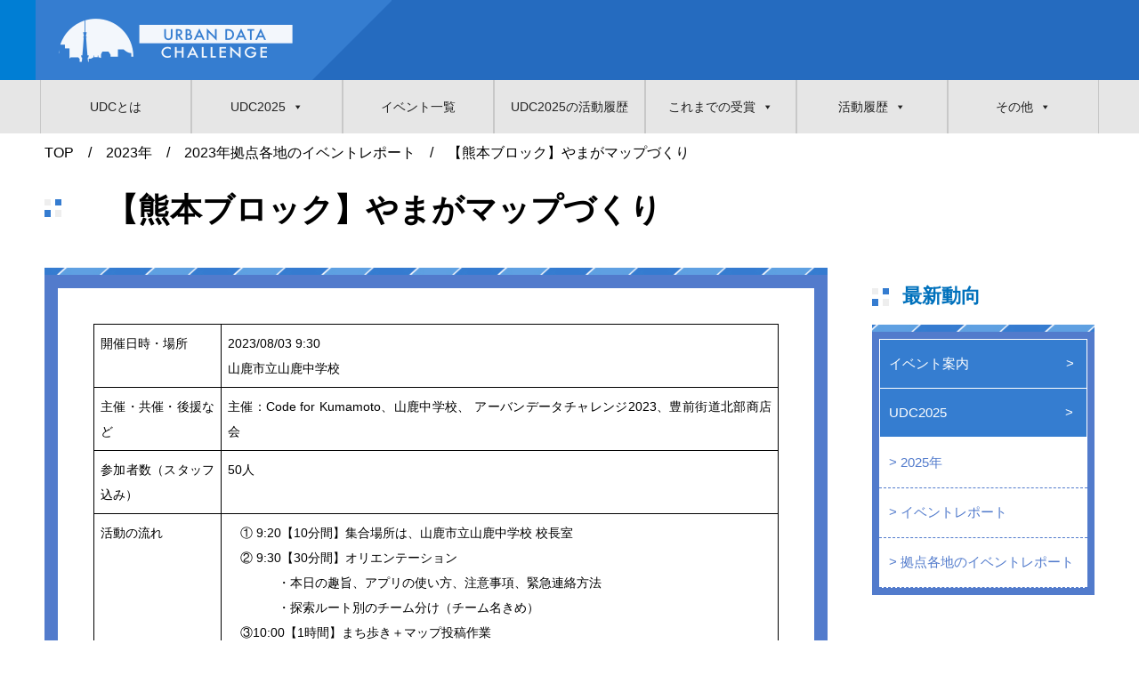

--- FILE ---
content_type: text/html; charset=UTF-8
request_url: https://urbandata-challenge.jp/2023/kumamoto-2023-08-03
body_size: 117287
content:

<!--head_php-->
<!doctype html>

<html lang="ja">
<head>
	<meta charset="UTF-8" />
	
	<meta name="description" content="" />
	<meta name="keywords" content="" />
	<meta name="author" content="" />
	<meta name="copyright" content="">
	<meta name="viewport" content="width=device-width,initial-scale=1">
	<!--[if lt IE 9]>
	<script src="http://html5shiv.googlecode.com/svn/trunk/html5.js"></script>
	<![endif]-->
	<link rel="stylesheet" href="https://urbandata-challenge.jp/wp-content/themes/udc2017_22/css/reset.css" />
<link rel="stylesheet" href="https://urbandata-challenge.jp/wp-content/themes/udc2017_22/css/common.css" />
	<link rel="stylesheet" href="https://urbandata-challenge.jp/wp-content/themes/udc2017_22/css/style.css" />
	<link rel="stylesheet" href="https://urbandata-challenge.jp/wp-content/themes/udc2017_22/css/jquery.mobile.menu.css" />
         <!--idc用スタイル-->

	<!--jsば共通ヘッダーにも必要-->
	<script src="https://ajax.googleapis.com/ajax/libs/jquery/1.9.1/jquery.min.js"></script>
	<!--jsば共通ヘッダーにも必要ここまで-->
	<script src="https://urbandata-challenge.jp/wp-content/themes/udc2017_22/js/jquery.mobile-menu.js"></script>
	<script type="text/javascript" src="https://urbandata-challenge.jp/wp-content/themes/udc2017_22/js/heightLine.js"></script>
	
	<!--wp_head-->
		<style>img:is([sizes="auto" i], [sizes^="auto," i]) { contain-intrinsic-size: 3000px 1500px }</style>
	
		<!-- All in One SEO 4.8.2 - aioseo.com -->
		<title>【熊本ブロック】やまがマップづくり | アーバンデータチャレンジ</title>
	<meta name="robots" content="max-image-preview:large" />
	<meta name="author" content="udc_caster"/>
	<link rel="canonical" href="https://urbandata-challenge.jp/2023/kumamoto-2023-08-03" />
	<meta name="generator" content="All in One SEO (AIOSEO) 4.8.2" />
		<meta property="og:locale" content="ja_JP" />
		<meta property="og:site_name" content="アーバンデータチャレンジ | 「アーバンデータチャレンジ」とは、地域課題の解決を目的とした地方自治体を中心とする公共データを活用した年間のイベント開催を伴う一般参加型コンテストです。" />
		<meta property="og:type" content="article" />
		<meta property="og:title" content="【熊本ブロック】やまがマップづくり | アーバンデータチャレンジ" />
		<meta property="og:url" content="https://urbandata-challenge.jp/2023/kumamoto-2023-08-03" />
		<meta property="article:published_time" content="2023-08-06T00:30:39+00:00" />
		<meta property="article:modified_time" content="2023-08-07T00:59:00+00:00" />
		<meta name="twitter:card" content="summary" />
		<meta name="twitter:title" content="【熊本ブロック】やまがマップづくり | アーバンデータチャレンジ" />
		<script type="application/ld+json" class="aioseo-schema">
			{"@context":"https:\/\/schema.org","@graph":[{"@type":"Article","@id":"https:\/\/urbandata-challenge.jp\/2023\/kumamoto-2023-08-03#article","name":"\u3010\u718a\u672c\u30d6\u30ed\u30c3\u30af\u3011\u3084\u307e\u304c\u30de\u30c3\u30d7\u3065\u304f\u308a | \u30a2\u30fc\u30d0\u30f3\u30c7\u30fc\u30bf\u30c1\u30e3\u30ec\u30f3\u30b8","headline":"\u3010\u718a\u672c\u30d6\u30ed\u30c3\u30af\u3011\u3084\u307e\u304c\u30de\u30c3\u30d7\u3065\u304f\u308a","author":{"@id":"https:\/\/urbandata-challenge.jp\/author\/udc_caster#author"},"publisher":{"@id":"https:\/\/urbandata-challenge.jp\/#organization"},"image":{"@type":"ImageObject","url":"https:\/\/urbandata-challenge.jp\/wp-content\/uploads\/e726d44a63ccb4c05ee65e44829fc78c.png","@id":"https:\/\/urbandata-challenge.jp\/2023\/kumamoto-2023-08-03\/#articleImage","width":1280,"height":591},"datePublished":"2023-08-06T09:30:39+09:00","dateModified":"2023-08-07T09:59:00+09:00","inLanguage":"ja","mainEntityOfPage":{"@id":"https:\/\/urbandata-challenge.jp\/2023\/kumamoto-2023-08-03#webpage"},"isPartOf":{"@id":"https:\/\/urbandata-challenge.jp\/2023\/kumamoto-2023-08-03#webpage"},"articleSection":"2023\u5e74, 2023\u5e74\u62e0\u70b9\u5404\u5730\u306e\u30a4\u30d9\u30f3\u30c8\u30ec\u30dd\u30fc\u30c8, kumamoto"},{"@type":"BreadcrumbList","@id":"https:\/\/urbandata-challenge.jp\/2023\/kumamoto-2023-08-03#breadcrumblist","itemListElement":[{"@type":"ListItem","@id":"https:\/\/urbandata-challenge.jp\/#listItem","position":1,"name":"\u5bb6","item":"https:\/\/urbandata-challenge.jp\/","nextItem":{"@type":"ListItem","@id":"https:\/\/urbandata-challenge.jp\/category\/2023#listItem","name":"2023\u5e74"}},{"@type":"ListItem","@id":"https:\/\/urbandata-challenge.jp\/category\/2023#listItem","position":2,"name":"2023\u5e74","previousItem":{"@type":"ListItem","@id":"https:\/\/urbandata-challenge.jp\/#listItem","name":"\u5bb6"}}]},{"@type":"Organization","@id":"https:\/\/urbandata-challenge.jp\/#organization","name":"\u30a2\u30fc\u30d0\u30f3\u30c7\u30fc\u30bf\u30c1\u30e3\u30ec\u30f3\u30b8","description":"\u300c\u30a2\u30fc\u30d0\u30f3\u30c7\u30fc\u30bf\u30c1\u30e3\u30ec\u30f3\u30b8\u300d\u3068\u306f\u3001\u5730\u57df\u8ab2\u984c\u306e\u89e3\u6c7a\u3092\u76ee\u7684\u3068\u3057\u305f\u5730\u65b9\u81ea\u6cbb\u4f53\u3092\u4e2d\u5fc3\u3068\u3059\u308b\u516c\u5171\u30c7\u30fc\u30bf\u3092\u6d3b\u7528\u3057\u305f\u5e74\u9593\u306e\u30a4\u30d9\u30f3\u30c8\u958b\u50ac\u3092\u4f34\u3046\u4e00\u822c\u53c2\u52a0\u578b\u30b3\u30f3\u30c6\u30b9\u30c8\u3067\u3059\u3002","url":"https:\/\/urbandata-challenge.jp\/"},{"@type":"Person","@id":"https:\/\/urbandata-challenge.jp\/author\/udc_caster#author","url":"https:\/\/urbandata-challenge.jp\/author\/udc_caster","name":"udc_caster"},{"@type":"WebPage","@id":"https:\/\/urbandata-challenge.jp\/2023\/kumamoto-2023-08-03#webpage","url":"https:\/\/urbandata-challenge.jp\/2023\/kumamoto-2023-08-03","name":"\u3010\u718a\u672c\u30d6\u30ed\u30c3\u30af\u3011\u3084\u307e\u304c\u30de\u30c3\u30d7\u3065\u304f\u308a | \u30a2\u30fc\u30d0\u30f3\u30c7\u30fc\u30bf\u30c1\u30e3\u30ec\u30f3\u30b8","inLanguage":"ja","isPartOf":{"@id":"https:\/\/urbandata-challenge.jp\/#website"},"breadcrumb":{"@id":"https:\/\/urbandata-challenge.jp\/2023\/kumamoto-2023-08-03#breadcrumblist"},"author":{"@id":"https:\/\/urbandata-challenge.jp\/author\/udc_caster#author"},"creator":{"@id":"https:\/\/urbandata-challenge.jp\/author\/udc_caster#author"},"datePublished":"2023-08-06T09:30:39+09:00","dateModified":"2023-08-07T09:59:00+09:00"},{"@type":"WebSite","@id":"https:\/\/urbandata-challenge.jp\/#website","url":"https:\/\/urbandata-challenge.jp\/","name":"\u30a2\u30fc\u30d0\u30f3\u30c7\u30fc\u30bf\u30c1\u30e3\u30ec\u30f3\u30b8","description":"\u300c\u30a2\u30fc\u30d0\u30f3\u30c7\u30fc\u30bf\u30c1\u30e3\u30ec\u30f3\u30b8\u300d\u3068\u306f\u3001\u5730\u57df\u8ab2\u984c\u306e\u89e3\u6c7a\u3092\u76ee\u7684\u3068\u3057\u305f\u5730\u65b9\u81ea\u6cbb\u4f53\u3092\u4e2d\u5fc3\u3068\u3059\u308b\u516c\u5171\u30c7\u30fc\u30bf\u3092\u6d3b\u7528\u3057\u305f\u5e74\u9593\u306e\u30a4\u30d9\u30f3\u30c8\u958b\u50ac\u3092\u4f34\u3046\u4e00\u822c\u53c2\u52a0\u578b\u30b3\u30f3\u30c6\u30b9\u30c8\u3067\u3059\u3002","inLanguage":"ja","publisher":{"@id":"https:\/\/urbandata-challenge.jp\/#organization"}}]}
		</script>
		<!-- All in One SEO -->

<script type="text/javascript">
/* <![CDATA[ */
window._wpemojiSettings = {"baseUrl":"https:\/\/s.w.org\/images\/core\/emoji\/16.0.1\/72x72\/","ext":".png","svgUrl":"https:\/\/s.w.org\/images\/core\/emoji\/16.0.1\/svg\/","svgExt":".svg","source":{"concatemoji":"https:\/\/urbandata-challenge.jp\/wp-includes\/js\/wp-emoji-release.min.js?ver=6.8.3"}};
/*! This file is auto-generated */
!function(s,n){var o,i,e;function c(e){try{var t={supportTests:e,timestamp:(new Date).valueOf()};sessionStorage.setItem(o,JSON.stringify(t))}catch(e){}}function p(e,t,n){e.clearRect(0,0,e.canvas.width,e.canvas.height),e.fillText(t,0,0);var t=new Uint32Array(e.getImageData(0,0,e.canvas.width,e.canvas.height).data),a=(e.clearRect(0,0,e.canvas.width,e.canvas.height),e.fillText(n,0,0),new Uint32Array(e.getImageData(0,0,e.canvas.width,e.canvas.height).data));return t.every(function(e,t){return e===a[t]})}function u(e,t){e.clearRect(0,0,e.canvas.width,e.canvas.height),e.fillText(t,0,0);for(var n=e.getImageData(16,16,1,1),a=0;a<n.data.length;a++)if(0!==n.data[a])return!1;return!0}function f(e,t,n,a){switch(t){case"flag":return n(e,"\ud83c\udff3\ufe0f\u200d\u26a7\ufe0f","\ud83c\udff3\ufe0f\u200b\u26a7\ufe0f")?!1:!n(e,"\ud83c\udde8\ud83c\uddf6","\ud83c\udde8\u200b\ud83c\uddf6")&&!n(e,"\ud83c\udff4\udb40\udc67\udb40\udc62\udb40\udc65\udb40\udc6e\udb40\udc67\udb40\udc7f","\ud83c\udff4\u200b\udb40\udc67\u200b\udb40\udc62\u200b\udb40\udc65\u200b\udb40\udc6e\u200b\udb40\udc67\u200b\udb40\udc7f");case"emoji":return!a(e,"\ud83e\udedf")}return!1}function g(e,t,n,a){var r="undefined"!=typeof WorkerGlobalScope&&self instanceof WorkerGlobalScope?new OffscreenCanvas(300,150):s.createElement("canvas"),o=r.getContext("2d",{willReadFrequently:!0}),i=(o.textBaseline="top",o.font="600 32px Arial",{});return e.forEach(function(e){i[e]=t(o,e,n,a)}),i}function t(e){var t=s.createElement("script");t.src=e,t.defer=!0,s.head.appendChild(t)}"undefined"!=typeof Promise&&(o="wpEmojiSettingsSupports",i=["flag","emoji"],n.supports={everything:!0,everythingExceptFlag:!0},e=new Promise(function(e){s.addEventListener("DOMContentLoaded",e,{once:!0})}),new Promise(function(t){var n=function(){try{var e=JSON.parse(sessionStorage.getItem(o));if("object"==typeof e&&"number"==typeof e.timestamp&&(new Date).valueOf()<e.timestamp+604800&&"object"==typeof e.supportTests)return e.supportTests}catch(e){}return null}();if(!n){if("undefined"!=typeof Worker&&"undefined"!=typeof OffscreenCanvas&&"undefined"!=typeof URL&&URL.createObjectURL&&"undefined"!=typeof Blob)try{var e="postMessage("+g.toString()+"("+[JSON.stringify(i),f.toString(),p.toString(),u.toString()].join(",")+"));",a=new Blob([e],{type:"text/javascript"}),r=new Worker(URL.createObjectURL(a),{name:"wpTestEmojiSupports"});return void(r.onmessage=function(e){c(n=e.data),r.terminate(),t(n)})}catch(e){}c(n=g(i,f,p,u))}t(n)}).then(function(e){for(var t in e)n.supports[t]=e[t],n.supports.everything=n.supports.everything&&n.supports[t],"flag"!==t&&(n.supports.everythingExceptFlag=n.supports.everythingExceptFlag&&n.supports[t]);n.supports.everythingExceptFlag=n.supports.everythingExceptFlag&&!n.supports.flag,n.DOMReady=!1,n.readyCallback=function(){n.DOMReady=!0}}).then(function(){return e}).then(function(){var e;n.supports.everything||(n.readyCallback(),(e=n.source||{}).concatemoji?t(e.concatemoji):e.wpemoji&&e.twemoji&&(t(e.twemoji),t(e.wpemoji)))}))}((window,document),window._wpemojiSettings);
/* ]]> */
</script>
<style id='wp-emoji-styles-inline-css' type='text/css'>

	img.wp-smiley, img.emoji {
		display: inline !important;
		border: none !important;
		box-shadow: none !important;
		height: 1em !important;
		width: 1em !important;
		margin: 0 0.07em !important;
		vertical-align: -0.1em !important;
		background: none !important;
		padding: 0 !important;
	}
</style>
<link rel='stylesheet' id='wp-block-library-css' href='https://urbandata-challenge.jp/wp-includes/css/dist/block-library/style.min.css?ver=6.8.3' type='text/css' media='all' />
<style id='classic-theme-styles-inline-css' type='text/css'>
/*! This file is auto-generated */
.wp-block-button__link{color:#fff;background-color:#32373c;border-radius:9999px;box-shadow:none;text-decoration:none;padding:calc(.667em + 2px) calc(1.333em + 2px);font-size:1.125em}.wp-block-file__button{background:#32373c;color:#fff;text-decoration:none}
</style>
<style id='pdfemb-pdf-embedder-viewer-style-inline-css' type='text/css'>
.wp-block-pdfemb-pdf-embedder-viewer{max-width:none}

</style>
<style id='global-styles-inline-css' type='text/css'>
:root{--wp--preset--aspect-ratio--square: 1;--wp--preset--aspect-ratio--4-3: 4/3;--wp--preset--aspect-ratio--3-4: 3/4;--wp--preset--aspect-ratio--3-2: 3/2;--wp--preset--aspect-ratio--2-3: 2/3;--wp--preset--aspect-ratio--16-9: 16/9;--wp--preset--aspect-ratio--9-16: 9/16;--wp--preset--color--black: #000000;--wp--preset--color--cyan-bluish-gray: #abb8c3;--wp--preset--color--white: #ffffff;--wp--preset--color--pale-pink: #f78da7;--wp--preset--color--vivid-red: #cf2e2e;--wp--preset--color--luminous-vivid-orange: #ff6900;--wp--preset--color--luminous-vivid-amber: #fcb900;--wp--preset--color--light-green-cyan: #7bdcb5;--wp--preset--color--vivid-green-cyan: #00d084;--wp--preset--color--pale-cyan-blue: #8ed1fc;--wp--preset--color--vivid-cyan-blue: #0693e3;--wp--preset--color--vivid-purple: #9b51e0;--wp--preset--gradient--vivid-cyan-blue-to-vivid-purple: linear-gradient(135deg,rgba(6,147,227,1) 0%,rgb(155,81,224) 100%);--wp--preset--gradient--light-green-cyan-to-vivid-green-cyan: linear-gradient(135deg,rgb(122,220,180) 0%,rgb(0,208,130) 100%);--wp--preset--gradient--luminous-vivid-amber-to-luminous-vivid-orange: linear-gradient(135deg,rgba(252,185,0,1) 0%,rgba(255,105,0,1) 100%);--wp--preset--gradient--luminous-vivid-orange-to-vivid-red: linear-gradient(135deg,rgba(255,105,0,1) 0%,rgb(207,46,46) 100%);--wp--preset--gradient--very-light-gray-to-cyan-bluish-gray: linear-gradient(135deg,rgb(238,238,238) 0%,rgb(169,184,195) 100%);--wp--preset--gradient--cool-to-warm-spectrum: linear-gradient(135deg,rgb(74,234,220) 0%,rgb(151,120,209) 20%,rgb(207,42,186) 40%,rgb(238,44,130) 60%,rgb(251,105,98) 80%,rgb(254,248,76) 100%);--wp--preset--gradient--blush-light-purple: linear-gradient(135deg,rgb(255,206,236) 0%,rgb(152,150,240) 100%);--wp--preset--gradient--blush-bordeaux: linear-gradient(135deg,rgb(254,205,165) 0%,rgb(254,45,45) 50%,rgb(107,0,62) 100%);--wp--preset--gradient--luminous-dusk: linear-gradient(135deg,rgb(255,203,112) 0%,rgb(199,81,192) 50%,rgb(65,88,208) 100%);--wp--preset--gradient--pale-ocean: linear-gradient(135deg,rgb(255,245,203) 0%,rgb(182,227,212) 50%,rgb(51,167,181) 100%);--wp--preset--gradient--electric-grass: linear-gradient(135deg,rgb(202,248,128) 0%,rgb(113,206,126) 100%);--wp--preset--gradient--midnight: linear-gradient(135deg,rgb(2,3,129) 0%,rgb(40,116,252) 100%);--wp--preset--font-size--small: 13px;--wp--preset--font-size--medium: 20px;--wp--preset--font-size--large: 36px;--wp--preset--font-size--x-large: 42px;--wp--preset--spacing--20: 0.44rem;--wp--preset--spacing--30: 0.67rem;--wp--preset--spacing--40: 1rem;--wp--preset--spacing--50: 1.5rem;--wp--preset--spacing--60: 2.25rem;--wp--preset--spacing--70: 3.38rem;--wp--preset--spacing--80: 5.06rem;--wp--preset--shadow--natural: 6px 6px 9px rgba(0, 0, 0, 0.2);--wp--preset--shadow--deep: 12px 12px 50px rgba(0, 0, 0, 0.4);--wp--preset--shadow--sharp: 6px 6px 0px rgba(0, 0, 0, 0.2);--wp--preset--shadow--outlined: 6px 6px 0px -3px rgba(255, 255, 255, 1), 6px 6px rgba(0, 0, 0, 1);--wp--preset--shadow--crisp: 6px 6px 0px rgba(0, 0, 0, 1);}:where(.is-layout-flex){gap: 0.5em;}:where(.is-layout-grid){gap: 0.5em;}body .is-layout-flex{display: flex;}.is-layout-flex{flex-wrap: wrap;align-items: center;}.is-layout-flex > :is(*, div){margin: 0;}body .is-layout-grid{display: grid;}.is-layout-grid > :is(*, div){margin: 0;}:where(.wp-block-columns.is-layout-flex){gap: 2em;}:where(.wp-block-columns.is-layout-grid){gap: 2em;}:where(.wp-block-post-template.is-layout-flex){gap: 1.25em;}:where(.wp-block-post-template.is-layout-grid){gap: 1.25em;}.has-black-color{color: var(--wp--preset--color--black) !important;}.has-cyan-bluish-gray-color{color: var(--wp--preset--color--cyan-bluish-gray) !important;}.has-white-color{color: var(--wp--preset--color--white) !important;}.has-pale-pink-color{color: var(--wp--preset--color--pale-pink) !important;}.has-vivid-red-color{color: var(--wp--preset--color--vivid-red) !important;}.has-luminous-vivid-orange-color{color: var(--wp--preset--color--luminous-vivid-orange) !important;}.has-luminous-vivid-amber-color{color: var(--wp--preset--color--luminous-vivid-amber) !important;}.has-light-green-cyan-color{color: var(--wp--preset--color--light-green-cyan) !important;}.has-vivid-green-cyan-color{color: var(--wp--preset--color--vivid-green-cyan) !important;}.has-pale-cyan-blue-color{color: var(--wp--preset--color--pale-cyan-blue) !important;}.has-vivid-cyan-blue-color{color: var(--wp--preset--color--vivid-cyan-blue) !important;}.has-vivid-purple-color{color: var(--wp--preset--color--vivid-purple) !important;}.has-black-background-color{background-color: var(--wp--preset--color--black) !important;}.has-cyan-bluish-gray-background-color{background-color: var(--wp--preset--color--cyan-bluish-gray) !important;}.has-white-background-color{background-color: var(--wp--preset--color--white) !important;}.has-pale-pink-background-color{background-color: var(--wp--preset--color--pale-pink) !important;}.has-vivid-red-background-color{background-color: var(--wp--preset--color--vivid-red) !important;}.has-luminous-vivid-orange-background-color{background-color: var(--wp--preset--color--luminous-vivid-orange) !important;}.has-luminous-vivid-amber-background-color{background-color: var(--wp--preset--color--luminous-vivid-amber) !important;}.has-light-green-cyan-background-color{background-color: var(--wp--preset--color--light-green-cyan) !important;}.has-vivid-green-cyan-background-color{background-color: var(--wp--preset--color--vivid-green-cyan) !important;}.has-pale-cyan-blue-background-color{background-color: var(--wp--preset--color--pale-cyan-blue) !important;}.has-vivid-cyan-blue-background-color{background-color: var(--wp--preset--color--vivid-cyan-blue) !important;}.has-vivid-purple-background-color{background-color: var(--wp--preset--color--vivid-purple) !important;}.has-black-border-color{border-color: var(--wp--preset--color--black) !important;}.has-cyan-bluish-gray-border-color{border-color: var(--wp--preset--color--cyan-bluish-gray) !important;}.has-white-border-color{border-color: var(--wp--preset--color--white) !important;}.has-pale-pink-border-color{border-color: var(--wp--preset--color--pale-pink) !important;}.has-vivid-red-border-color{border-color: var(--wp--preset--color--vivid-red) !important;}.has-luminous-vivid-orange-border-color{border-color: var(--wp--preset--color--luminous-vivid-orange) !important;}.has-luminous-vivid-amber-border-color{border-color: var(--wp--preset--color--luminous-vivid-amber) !important;}.has-light-green-cyan-border-color{border-color: var(--wp--preset--color--light-green-cyan) !important;}.has-vivid-green-cyan-border-color{border-color: var(--wp--preset--color--vivid-green-cyan) !important;}.has-pale-cyan-blue-border-color{border-color: var(--wp--preset--color--pale-cyan-blue) !important;}.has-vivid-cyan-blue-border-color{border-color: var(--wp--preset--color--vivid-cyan-blue) !important;}.has-vivid-purple-border-color{border-color: var(--wp--preset--color--vivid-purple) !important;}.has-vivid-cyan-blue-to-vivid-purple-gradient-background{background: var(--wp--preset--gradient--vivid-cyan-blue-to-vivid-purple) !important;}.has-light-green-cyan-to-vivid-green-cyan-gradient-background{background: var(--wp--preset--gradient--light-green-cyan-to-vivid-green-cyan) !important;}.has-luminous-vivid-amber-to-luminous-vivid-orange-gradient-background{background: var(--wp--preset--gradient--luminous-vivid-amber-to-luminous-vivid-orange) !important;}.has-luminous-vivid-orange-to-vivid-red-gradient-background{background: var(--wp--preset--gradient--luminous-vivid-orange-to-vivid-red) !important;}.has-very-light-gray-to-cyan-bluish-gray-gradient-background{background: var(--wp--preset--gradient--very-light-gray-to-cyan-bluish-gray) !important;}.has-cool-to-warm-spectrum-gradient-background{background: var(--wp--preset--gradient--cool-to-warm-spectrum) !important;}.has-blush-light-purple-gradient-background{background: var(--wp--preset--gradient--blush-light-purple) !important;}.has-blush-bordeaux-gradient-background{background: var(--wp--preset--gradient--blush-bordeaux) !important;}.has-luminous-dusk-gradient-background{background: var(--wp--preset--gradient--luminous-dusk) !important;}.has-pale-ocean-gradient-background{background: var(--wp--preset--gradient--pale-ocean) !important;}.has-electric-grass-gradient-background{background: var(--wp--preset--gradient--electric-grass) !important;}.has-midnight-gradient-background{background: var(--wp--preset--gradient--midnight) !important;}.has-small-font-size{font-size: var(--wp--preset--font-size--small) !important;}.has-medium-font-size{font-size: var(--wp--preset--font-size--medium) !important;}.has-large-font-size{font-size: var(--wp--preset--font-size--large) !important;}.has-x-large-font-size{font-size: var(--wp--preset--font-size--x-large) !important;}
:where(.wp-block-post-template.is-layout-flex){gap: 1.25em;}:where(.wp-block-post-template.is-layout-grid){gap: 1.25em;}
:where(.wp-block-columns.is-layout-flex){gap: 2em;}:where(.wp-block-columns.is-layout-grid){gap: 2em;}
:root :where(.wp-block-pullquote){font-size: 1.5em;line-height: 1.6;}
</style>
<link rel='stylesheet' id='font-awesome-css' href='https://urbandata-challenge.jp/wp-content/plugins/arconix-shortcodes/includes/css/font-awesome.min.css?ver=4.6.3' type='text/css' media='all' />
<link rel='stylesheet' id='arconix-shortcodes-css' href='https://urbandata-challenge.jp/wp-content/plugins/arconix-shortcodes/includes/css/arconix-shortcodes.min.css?ver=2.1.17' type='text/css' media='all' />
<link rel='stylesheet' id='dashicons-css' href='https://urbandata-challenge.jp/wp-includes/css/dashicons.min.css?ver=6.8.3' type='text/css' media='all' />
<style id='akismet-widget-style-inline-css' type='text/css'>

			.a-stats {
				--akismet-color-mid-green: #357b49;
				--akismet-color-white: #fff;
				--akismet-color-light-grey: #f6f7f7;

				max-width: 350px;
				width: auto;
			}

			.a-stats * {
				all: unset;
				box-sizing: border-box;
			}

			.a-stats strong {
				font-weight: 600;
			}

			.a-stats a.a-stats__link,
			.a-stats a.a-stats__link:visited,
			.a-stats a.a-stats__link:active {
				background: var(--akismet-color-mid-green);
				border: none;
				box-shadow: none;
				border-radius: 8px;
				color: var(--akismet-color-white);
				cursor: pointer;
				display: block;
				font-family: -apple-system, BlinkMacSystemFont, 'Segoe UI', 'Roboto', 'Oxygen-Sans', 'Ubuntu', 'Cantarell', 'Helvetica Neue', sans-serif;
				font-weight: 500;
				padding: 12px;
				text-align: center;
				text-decoration: none;
				transition: all 0.2s ease;
			}

			/* Extra specificity to deal with TwentyTwentyOne focus style */
			.widget .a-stats a.a-stats__link:focus {
				background: var(--akismet-color-mid-green);
				color: var(--akismet-color-white);
				text-decoration: none;
			}

			.a-stats a.a-stats__link:hover {
				filter: brightness(110%);
				box-shadow: 0 4px 12px rgba(0, 0, 0, 0.06), 0 0 2px rgba(0, 0, 0, 0.16);
			}

			.a-stats .count {
				color: var(--akismet-color-white);
				display: block;
				font-size: 1.5em;
				line-height: 1.4;
				padding: 0 13px;
				white-space: nowrap;
			}
		
</style>
<script type="text/javascript" src="https://urbandata-challenge.jp/wp-includes/js/jquery/jquery.min.js?ver=3.7.1" id="jquery-core-js"></script>
<script type="text/javascript" src="https://urbandata-challenge.jp/wp-includes/js/jquery/jquery-migrate.min.js?ver=3.4.1" id="jquery-migrate-js"></script>
<link rel="https://api.w.org/" href="https://urbandata-challenge.jp/wp-json/" /><link rel="alternate" title="JSON" type="application/json" href="https://urbandata-challenge.jp/wp-json/wp/v2/posts/5980" /><link rel="EditURI" type="application/rsd+xml" title="RSD" href="https://urbandata-challenge.jp/xmlrpc.php?rsd" />
<meta name="generator" content="WordPress 6.8.3" />
<link rel='shortlink' href='https://urbandata-challenge.jp/?p=5980' />
<link rel="alternate" title="oEmbed (JSON)" type="application/json+oembed" href="https://urbandata-challenge.jp/wp-json/oembed/1.0/embed?url=https%3A%2F%2Furbandata-challenge.jp%2F2023%2Fkumamoto-2023-08-03" />
<link rel="alternate" title="oEmbed (XML)" type="text/xml+oembed" href="https://urbandata-challenge.jp/wp-json/oembed/1.0/embed?url=https%3A%2F%2Furbandata-challenge.jp%2F2023%2Fkumamoto-2023-08-03&#038;format=xml" />
<link rel="icon" href="https://urbandata-challenge.jp/wp-content/uploads/cropped-37400349_1822815937806196_8587696261203755008_n-32x32.png" sizes="32x32" />
<link rel="icon" href="https://urbandata-challenge.jp/wp-content/uploads/cropped-37400349_1822815937806196_8587696261203755008_n-192x192.png" sizes="192x192" />
<link rel="apple-touch-icon" href="https://urbandata-challenge.jp/wp-content/uploads/cropped-37400349_1822815937806196_8587696261203755008_n-180x180.png" />
<meta name="msapplication-TileImage" content="https://urbandata-challenge.jp/wp-content/uploads/cropped-37400349_1822815937806196_8587696261203755008_n-270x270.png" />
<style type="text/css">@charset "UTF-8";#mega-menu-wrap-mainmenu #mega-menu-mainmenu ul, #mega-menu-wrap-mainmenu #mega-menu-mainmenu li, #mega-menu-wrap-mainmenu #mega-menu-mainmenu p, #mega-menu-wrap-mainmenu #mega-menu-mainmenu img:not(.mega-menu-logo), #mega-menu-wrap-mainmenu #mega-menu-mainmenu div, #mega-menu-wrap-mainmenu #mega-menu-mainmenu a {color: #666;font-family: inherit;font-size: 14px;background: none;border: 0;border-radius: 0;margin: 0;opacity: 1;padding: 0;position: relative;right: auto;top: auto;bottom: auto;left: auto;text-align: left;text-transform: none;vertical-align: baseline;box-shadow: none;list-style-type: none;line-height: 1.7;box-sizing: border-box;float: none;overflow: visible;display: block;min-height: 0;-webkit-transition: none;-moz-transition: none;-o-transition: none;transition: none;text-decoration: none;width: auto;clip: auto;height: auto;outline: none;visibility: inherit;pointer-events: auto;}#mega-menu-wrap-mainmenu #mega-menu-mainmenu ul:before, #mega-menu-wrap-mainmenu #mega-menu-mainmenu ul:after, #mega-menu-wrap-mainmenu #mega-menu-mainmenu li:before, #mega-menu-wrap-mainmenu #mega-menu-mainmenu li:after, #mega-menu-wrap-mainmenu #mega-menu-mainmenu p:before, #mega-menu-wrap-mainmenu #mega-menu-mainmenu p:after, #mega-menu-wrap-mainmenu #mega-menu-mainmenu img:not(.mega-menu-logo):before, #mega-menu-wrap-mainmenu #mega-menu-mainmenu img:not(.mega-menu-logo):after, #mega-menu-wrap-mainmenu #mega-menu-mainmenu div:before, #mega-menu-wrap-mainmenu #mega-menu-mainmenu div:after, #mega-menu-wrap-mainmenu #mega-menu-mainmenu a:before, #mega-menu-wrap-mainmenu #mega-menu-mainmenu a:after {display: none;}#mega-menu-wrap-mainmenu #mega-menu-mainmenu table, #mega-menu-wrap-mainmenu #mega-menu-mainmenu td, #mega-menu-wrap-mainmenu #mega-menu-mainmenu tr, #mega-menu-wrap-mainmenu #mega-menu-mainmenu th {border: 0;margin: 0;padding: 0;background: none;}/** THIS FILE IS AUTOMATICALLY GENERATED - DO NOT MAKE MANUAL EDITS! **//** Custom CSS should be added to Mega Menu > Menu Themes > Custom Styling **/.mega-menu-css-type {content: "standard";}.mega-menu-last-modified-1761810763 {content: "Thursday 30th October 2025 07:52:43 UTC";}#mega-menu-wrap-mainmenu, #mega-menu-wrap-mainmenu #mega-menu-mainmenu, #mega-menu-wrap-mainmenu #mega-menu-mainmenu ul.mega-sub-menu, #mega-menu-wrap-mainmenu #mega-menu-mainmenu li.mega-menu-item, #mega-menu-wrap-mainmenu #mega-menu-mainmenu li.mega-menu-row, #mega-menu-wrap-mainmenu #mega-menu-mainmenu li.mega-menu-column, #mega-menu-wrap-mainmenu #mega-menu-mainmenu a.mega-menu-link, #mega-menu-wrap-mainmenu #mega-menu-mainmenu span.mega-menu-badge, #mega-menu-wrap-mainmenu button.mega-close {transition: none;border-radius: 0;box-shadow: none;background: none;border: 0;bottom: auto;box-sizing: border-box;clip: auto;color: #666;display: block;float: none;font-family: inherit;font-size: 14px;height: auto;left: auto;line-height: 1.7;list-style-type: none;margin: 0;min-height: auto;max-height: none;min-width: auto;max-width: none;opacity: 1;outline: none;overflow: visible;padding: 0;position: relative;pointer-events: auto;right: auto;text-align: left;text-decoration: none;text-indent: 0;text-transform: none;transform: none;top: auto;vertical-align: baseline;visibility: inherit;width: auto;word-wrap: break-word;white-space: normal;-webkit-tap-highlight-color: transparent;}#mega-menu-wrap-mainmenu:before, #mega-menu-wrap-mainmenu:after, #mega-menu-wrap-mainmenu #mega-menu-mainmenu:before, #mega-menu-wrap-mainmenu #mega-menu-mainmenu:after, #mega-menu-wrap-mainmenu #mega-menu-mainmenu ul.mega-sub-menu:before, #mega-menu-wrap-mainmenu #mega-menu-mainmenu ul.mega-sub-menu:after, #mega-menu-wrap-mainmenu #mega-menu-mainmenu li.mega-menu-item:before, #mega-menu-wrap-mainmenu #mega-menu-mainmenu li.mega-menu-item:after, #mega-menu-wrap-mainmenu #mega-menu-mainmenu li.mega-menu-row:before, #mega-menu-wrap-mainmenu #mega-menu-mainmenu li.mega-menu-row:after, #mega-menu-wrap-mainmenu #mega-menu-mainmenu li.mega-menu-column:before, #mega-menu-wrap-mainmenu #mega-menu-mainmenu li.mega-menu-column:after, #mega-menu-wrap-mainmenu #mega-menu-mainmenu a.mega-menu-link:before, #mega-menu-wrap-mainmenu #mega-menu-mainmenu a.mega-menu-link:after, #mega-menu-wrap-mainmenu #mega-menu-mainmenu span.mega-menu-badge:before, #mega-menu-wrap-mainmenu #mega-menu-mainmenu span.mega-menu-badge:after, #mega-menu-wrap-mainmenu button.mega-close:before, #mega-menu-wrap-mainmenu button.mega-close:after {display: none;}#mega-menu-wrap-mainmenu {border-radius: 0px;}@media only screen and (min-width: 781px) {#mega-menu-wrap-mainmenu {background: #e6e6e6;}}#mega-menu-wrap-mainmenu.mega-keyboard-navigation .mega-menu-toggle:focus, #mega-menu-wrap-mainmenu.mega-keyboard-navigation .mega-toggle-block:focus, #mega-menu-wrap-mainmenu.mega-keyboard-navigation .mega-toggle-block a:focus, #mega-menu-wrap-mainmenu.mega-keyboard-navigation .mega-toggle-block .mega-search input[type=text]:focus, #mega-menu-wrap-mainmenu.mega-keyboard-navigation .mega-toggle-block button.mega-toggle-animated:focus, #mega-menu-wrap-mainmenu.mega-keyboard-navigation #mega-menu-mainmenu a:focus, #mega-menu-wrap-mainmenu.mega-keyboard-navigation #mega-menu-mainmenu span:focus, #mega-menu-wrap-mainmenu.mega-keyboard-navigation #mega-menu-mainmenu input:focus, #mega-menu-wrap-mainmenu.mega-keyboard-navigation #mega-menu-mainmenu li.mega-menu-item a.mega-menu-link:focus, #mega-menu-wrap-mainmenu.mega-keyboard-navigation #mega-menu-mainmenu form.mega-search-open:has(input[type=text]:focus), #mega-menu-wrap-mainmenu.mega-keyboard-navigation #mega-menu-mainmenu + button.mega-close:focus {outline-style: solid;outline-width: 3px;outline-color: #109cde;outline-offset: -3px;}#mega-menu-wrap-mainmenu.mega-keyboard-navigation .mega-toggle-block button.mega-toggle-animated:focus {outline-offset: 2px;}#mega-menu-wrap-mainmenu.mega-keyboard-navigation > li.mega-menu-item > a.mega-menu-link:focus {background: #f1f1f1;color: #222;font-weight: normal;text-decoration: none;border-color: #c8c8c8;}@media only screen and (max-width: 780px) {#mega-menu-wrap-mainmenu.mega-keyboard-navigation > li.mega-menu-item > a.mega-menu-link:focus {color: #333;background: #e6e6e6;}}#mega-menu-wrap-mainmenu #mega-menu-mainmenu {text-align: center;padding: 0px;}#mega-menu-wrap-mainmenu #mega-menu-mainmenu a.mega-menu-link {cursor: pointer;display: inline;transition: background 200ms linear, color 200ms linear, border 200ms linear;}#mega-menu-wrap-mainmenu #mega-menu-mainmenu a.mega-menu-link .mega-description-group {vertical-align: middle;display: inline-block;transition: none;}#mega-menu-wrap-mainmenu #mega-menu-mainmenu a.mega-menu-link .mega-description-group .mega-menu-title, #mega-menu-wrap-mainmenu #mega-menu-mainmenu a.mega-menu-link .mega-description-group .mega-menu-description {transition: none;line-height: 1.5;display: block;}#mega-menu-wrap-mainmenu #mega-menu-mainmenu a.mega-menu-link .mega-description-group .mega-menu-description {font-style: italic;font-size: 0.8em;text-transform: none;font-weight: normal;}#mega-menu-wrap-mainmenu #mega-menu-mainmenu li.mega-menu-megamenu li.mega-menu-item.mega-icon-left.mega-has-description.mega-has-icon > a.mega-menu-link {display: flex;align-items: center;}#mega-menu-wrap-mainmenu #mega-menu-mainmenu li.mega-menu-megamenu li.mega-menu-item.mega-icon-left.mega-has-description.mega-has-icon > a.mega-menu-link:before {flex: 0 0 auto;align-self: flex-start;}#mega-menu-wrap-mainmenu #mega-menu-mainmenu li.mega-menu-tabbed.mega-menu-megamenu > ul.mega-sub-menu > li.mega-menu-item.mega-icon-left.mega-has-description.mega-has-icon > a.mega-menu-link {display: block;}#mega-menu-wrap-mainmenu #mega-menu-mainmenu li.mega-menu-item.mega-icon-top > a.mega-menu-link {display: table-cell;vertical-align: middle;line-height: initial;}#mega-menu-wrap-mainmenu #mega-menu-mainmenu li.mega-menu-item.mega-icon-top > a.mega-menu-link:before {display: block;margin: 0 0 6px 0;text-align: center;}#mega-menu-wrap-mainmenu #mega-menu-mainmenu li.mega-menu-item.mega-icon-top > a.mega-menu-link > span.mega-title-below {display: inline-block;transition: none;}@media only screen and (max-width: 780px) {#mega-menu-wrap-mainmenu #mega-menu-mainmenu > li.mega-menu-item.mega-icon-top > a.mega-menu-link {display: block;line-height: 40px;}#mega-menu-wrap-mainmenu #mega-menu-mainmenu > li.mega-menu-item.mega-icon-top > a.mega-menu-link:before {display: inline-block;margin: 0 6px 0 0;text-align: left;}}#mega-menu-wrap-mainmenu #mega-menu-mainmenu li.mega-menu-item.mega-icon-right > a.mega-menu-link:before {float: right;margin: 0 0 0 6px;}#mega-menu-wrap-mainmenu #mega-menu-mainmenu > li.mega-animating > ul.mega-sub-menu {pointer-events: none;}#mega-menu-wrap-mainmenu #mega-menu-mainmenu li.mega-disable-link > a.mega-menu-link, #mega-menu-wrap-mainmenu #mega-menu-mainmenu li.mega-menu-megamenu li.mega-disable-link > a.mega-menu-link {cursor: inherit;}#mega-menu-wrap-mainmenu #mega-menu-mainmenu li.mega-menu-item-has-children.mega-disable-link > a.mega-menu-link, #mega-menu-wrap-mainmenu #mega-menu-mainmenu li.mega-menu-megamenu > li.mega-menu-item-has-children.mega-disable-link > a.mega-menu-link {cursor: pointer;}#mega-menu-wrap-mainmenu #mega-menu-mainmenu p {margin-bottom: 10px;}#mega-menu-wrap-mainmenu #mega-menu-mainmenu input, #mega-menu-wrap-mainmenu #mega-menu-mainmenu img {max-width: 100%;}#mega-menu-wrap-mainmenu #mega-menu-mainmenu li.mega-menu-item > ul.mega-sub-menu {display: block;visibility: hidden;opacity: 1;pointer-events: auto;}@media only screen and (max-width: 780px) {#mega-menu-wrap-mainmenu #mega-menu-mainmenu li.mega-menu-item > ul.mega-sub-menu {display: none;visibility: visible;opacity: 1;}#mega-menu-wrap-mainmenu #mega-menu-mainmenu li.mega-menu-item.mega-toggle-on > ul.mega-sub-menu, #mega-menu-wrap-mainmenu #mega-menu-mainmenu li.mega-menu-megamenu.mega-menu-item.mega-toggle-on ul.mega-sub-menu {display: block;}#mega-menu-wrap-mainmenu #mega-menu-mainmenu li.mega-menu-megamenu.mega-menu-item.mega-toggle-on li.mega-hide-sub-menu-on-mobile > ul.mega-sub-menu, #mega-menu-wrap-mainmenu #mega-menu-mainmenu li.mega-hide-sub-menu-on-mobile > ul.mega-sub-menu {display: none;}}@media only screen and (min-width: 781px) {#mega-menu-wrap-mainmenu #mega-menu-mainmenu[data-effect="fade"] li.mega-menu-item > ul.mega-sub-menu {opacity: 0;transition: opacity 200ms ease-in, visibility 200ms ease-in;}#mega-menu-wrap-mainmenu #mega-menu-mainmenu[data-effect="fade"].mega-no-js li.mega-menu-item:hover > ul.mega-sub-menu, #mega-menu-wrap-mainmenu #mega-menu-mainmenu[data-effect="fade"].mega-no-js li.mega-menu-item:focus > ul.mega-sub-menu, #mega-menu-wrap-mainmenu #mega-menu-mainmenu[data-effect="fade"] li.mega-menu-item.mega-toggle-on > ul.mega-sub-menu, #mega-menu-wrap-mainmenu #mega-menu-mainmenu[data-effect="fade"] li.mega-menu-item.mega-menu-megamenu.mega-toggle-on ul.mega-sub-menu {opacity: 1;}#mega-menu-wrap-mainmenu #mega-menu-mainmenu[data-effect="fade_up"] li.mega-menu-item.mega-menu-megamenu > ul.mega-sub-menu, #mega-menu-wrap-mainmenu #mega-menu-mainmenu[data-effect="fade_up"] li.mega-menu-item.mega-menu-flyout ul.mega-sub-menu {opacity: 0;transform: translate(0, 10px);transition: opacity 200ms ease-in, transform 200ms ease-in, visibility 200ms ease-in;}#mega-menu-wrap-mainmenu #mega-menu-mainmenu[data-effect="fade_up"].mega-no-js li.mega-menu-item:hover > ul.mega-sub-menu, #mega-menu-wrap-mainmenu #mega-menu-mainmenu[data-effect="fade_up"].mega-no-js li.mega-menu-item:focus > ul.mega-sub-menu, #mega-menu-wrap-mainmenu #mega-menu-mainmenu[data-effect="fade_up"] li.mega-menu-item.mega-toggle-on > ul.mega-sub-menu, #mega-menu-wrap-mainmenu #mega-menu-mainmenu[data-effect="fade_up"] li.mega-menu-item.mega-menu-megamenu.mega-toggle-on ul.mega-sub-menu {opacity: 1;transform: translate(0, 0);}#mega-menu-wrap-mainmenu #mega-menu-mainmenu[data-effect="slide_up"] li.mega-menu-item.mega-menu-megamenu > ul.mega-sub-menu, #mega-menu-wrap-mainmenu #mega-menu-mainmenu[data-effect="slide_up"] li.mega-menu-item.mega-menu-flyout ul.mega-sub-menu {transform: translate(0, 10px);transition: transform 200ms ease-in, visibility 200ms ease-in;}#mega-menu-wrap-mainmenu #mega-menu-mainmenu[data-effect="slide_up"].mega-no-js li.mega-menu-item:hover > ul.mega-sub-menu, #mega-menu-wrap-mainmenu #mega-menu-mainmenu[data-effect="slide_up"].mega-no-js li.mega-menu-item:focus > ul.mega-sub-menu, #mega-menu-wrap-mainmenu #mega-menu-mainmenu[data-effect="slide_up"] li.mega-menu-item.mega-toggle-on > ul.mega-sub-menu, #mega-menu-wrap-mainmenu #mega-menu-mainmenu[data-effect="slide_up"] li.mega-menu-item.mega-menu-megamenu.mega-toggle-on ul.mega-sub-menu {transform: translate(0, 0);}}#mega-menu-wrap-mainmenu #mega-menu-mainmenu li.mega-menu-item.mega-menu-megamenu ul.mega-sub-menu li.mega-collapse-children > ul.mega-sub-menu {display: none;}#mega-menu-wrap-mainmenu #mega-menu-mainmenu li.mega-menu-item.mega-menu-megamenu ul.mega-sub-menu li.mega-collapse-children.mega-toggle-on > ul.mega-sub-menu {display: block;}#mega-menu-wrap-mainmenu #mega-menu-mainmenu.mega-no-js li.mega-menu-item:hover > ul.mega-sub-menu, #mega-menu-wrap-mainmenu #mega-menu-mainmenu.mega-no-js li.mega-menu-item:focus > ul.mega-sub-menu, #mega-menu-wrap-mainmenu #mega-menu-mainmenu li.mega-menu-item.mega-toggle-on > ul.mega-sub-menu {visibility: visible;}#mega-menu-wrap-mainmenu #mega-menu-mainmenu li.mega-menu-item.mega-menu-megamenu ul.mega-sub-menu ul.mega-sub-menu {visibility: inherit;opacity: 1;display: block;}#mega-menu-wrap-mainmenu #mega-menu-mainmenu li.mega-menu-item.mega-menu-megamenu ul.mega-sub-menu li.mega-1-columns > ul.mega-sub-menu > li.mega-menu-item {float: left;width: 100%;}#mega-menu-wrap-mainmenu #mega-menu-mainmenu li.mega-menu-item.mega-menu-megamenu ul.mega-sub-menu li.mega-2-columns > ul.mega-sub-menu > li.mega-menu-item {float: left;width: 50%;}#mega-menu-wrap-mainmenu #mega-menu-mainmenu li.mega-menu-item.mega-menu-megamenu ul.mega-sub-menu li.mega-3-columns > ul.mega-sub-menu > li.mega-menu-item {float: left;width: 33.3333333333%;}#mega-menu-wrap-mainmenu #mega-menu-mainmenu li.mega-menu-item.mega-menu-megamenu ul.mega-sub-menu li.mega-4-columns > ul.mega-sub-menu > li.mega-menu-item {float: left;width: 25%;}#mega-menu-wrap-mainmenu #mega-menu-mainmenu li.mega-menu-item.mega-menu-megamenu ul.mega-sub-menu li.mega-5-columns > ul.mega-sub-menu > li.mega-menu-item {float: left;width: 20%;}#mega-menu-wrap-mainmenu #mega-menu-mainmenu li.mega-menu-item.mega-menu-megamenu ul.mega-sub-menu li.mega-6-columns > ul.mega-sub-menu > li.mega-menu-item {float: left;width: 16.6666666667%;}#mega-menu-wrap-mainmenu #mega-menu-mainmenu li.mega-menu-item a[class^="dashicons"]:before {font-family: dashicons;}#mega-menu-wrap-mainmenu #mega-menu-mainmenu li.mega-menu-item a.mega-menu-link:before {display: inline-block;font: inherit;font-family: dashicons;position: static;margin: 0 6px 0 0px;vertical-align: top;-webkit-font-smoothing: antialiased;-moz-osx-font-smoothing: grayscale;color: inherit;background: transparent;height: auto;width: auto;top: auto;}#mega-menu-wrap-mainmenu #mega-menu-mainmenu li.mega-menu-item.mega-hide-text a.mega-menu-link:before {margin: 0;}#mega-menu-wrap-mainmenu #mega-menu-mainmenu li.mega-menu-item.mega-hide-text li.mega-menu-item a.mega-menu-link:before {margin: 0 6px 0 0;}#mega-menu-wrap-mainmenu #mega-menu-mainmenu li.mega-align-bottom-left.mega-toggle-on > a.mega-menu-link {border-radius: 0px;}#mega-menu-wrap-mainmenu #mega-menu-mainmenu li.mega-align-bottom-right > ul.mega-sub-menu {right: 0;}#mega-menu-wrap-mainmenu #mega-menu-mainmenu li.mega-align-bottom-right.mega-toggle-on > a.mega-menu-link {border-radius: 0px;}@media only screen and (min-width: 781px) {#mega-menu-wrap-mainmenu #mega-menu-mainmenu > li.mega-menu-megamenu.mega-menu-item {position: static;}}#mega-menu-wrap-mainmenu #mega-menu-mainmenu > li.mega-menu-item {margin: 0 0px 0 0;display: inline-block;height: auto;vertical-align: middle;}#mega-menu-wrap-mainmenu #mega-menu-mainmenu > li.mega-menu-item.mega-item-align-right {float: right;}@media only screen and (min-width: 781px) {#mega-menu-wrap-mainmenu #mega-menu-mainmenu > li.mega-menu-item.mega-item-align-right {margin: 0 0 0 0px;}}@media only screen and (min-width: 781px) {#mega-menu-wrap-mainmenu #mega-menu-mainmenu > li.mega-menu-item.mega-item-align-float-left {float: left;}}@media only screen and (min-width: 781px) {#mega-menu-wrap-mainmenu #mega-menu-mainmenu > li.mega-menu-item > a.mega-menu-link:hover, #mega-menu-wrap-mainmenu #mega-menu-mainmenu > li.mega-menu-item > a.mega-menu-link:focus {background: #f1f1f1;color: #222;font-weight: normal;text-decoration: none;border-color: #c8c8c8;}}#mega-menu-wrap-mainmenu #mega-menu-mainmenu > li.mega-menu-item.mega-toggle-on > a.mega-menu-link {background: #f1f1f1;color: #222;font-weight: normal;text-decoration: none;border-color: #c8c8c8;}@media only screen and (max-width: 780px) {#mega-menu-wrap-mainmenu #mega-menu-mainmenu > li.mega-menu-item.mega-toggle-on > a.mega-menu-link {color: #333;background: #e6e6e6;}}#mega-menu-wrap-mainmenu #mega-menu-mainmenu > li.mega-menu-item > a.mega-menu-link {line-height: 60px;height: 60px;padding: 0px;vertical-align: baseline;width: auto;display: block;color: #222;text-transform: none;text-decoration: none;text-align: center;background: rgba(255, 255, 255, 0);border-top: 0px solid #c8c8c8;border-left: 1px solid #c8c8c8;border-right: 1px solid #c8c8c8;border-bottom: 0px solid #c8c8c8;border-radius: 0px;font-family: inherit;font-size: 14px;font-weight: normal;outline: none;}@media only screen and (min-width: 781px) {#mega-menu-wrap-mainmenu #mega-menu-mainmenu > li.mega-menu-item.mega-multi-line > a.mega-menu-link {line-height: inherit;display: table-cell;vertical-align: middle;}}@media only screen and (max-width: 780px) {#mega-menu-wrap-mainmenu #mega-menu-mainmenu > li.mega-menu-item.mega-multi-line > a.mega-menu-link br {display: none;}}@media only screen and (max-width: 780px) {#mega-menu-wrap-mainmenu #mega-menu-mainmenu > li.mega-menu-item {display: list-item;margin: 0;clear: both;border: 0;}#mega-menu-wrap-mainmenu #mega-menu-mainmenu > li.mega-menu-item.mega-item-align-right {float: none;}#mega-menu-wrap-mainmenu #mega-menu-mainmenu > li.mega-menu-item > a.mega-menu-link {border-radius: 0;border: 0;margin: 0;line-height: 40px;height: 40px;padding: 0 10px;background: transparent;text-align: left;color: #333;font-size: 14px;}}#mega-menu-wrap-mainmenu #mega-menu-mainmenu li.mega-menu-megamenu > ul.mega-sub-menu > li.mega-menu-row {width: 100%;float: left;}#mega-menu-wrap-mainmenu #mega-menu-mainmenu li.mega-menu-megamenu > ul.mega-sub-menu > li.mega-menu-row .mega-menu-column {float: left;min-height: 1px;}@media only screen and (min-width: 781px) {#mega-menu-wrap-mainmenu #mega-menu-mainmenu li.mega-menu-megamenu > ul.mega-sub-menu > li.mega-menu-row > ul.mega-sub-menu > li.mega-menu-columns-1-of-1 {width: 100%;}#mega-menu-wrap-mainmenu #mega-menu-mainmenu li.mega-menu-megamenu > ul.mega-sub-menu > li.mega-menu-row > ul.mega-sub-menu > li.mega-menu-columns-1-of-2 {width: 50%;}#mega-menu-wrap-mainmenu #mega-menu-mainmenu li.mega-menu-megamenu > ul.mega-sub-menu > li.mega-menu-row > ul.mega-sub-menu > li.mega-menu-columns-2-of-2 {width: 100%;}#mega-menu-wrap-mainmenu #mega-menu-mainmenu li.mega-menu-megamenu > ul.mega-sub-menu > li.mega-menu-row > ul.mega-sub-menu > li.mega-menu-columns-1-of-3 {width: 33.3333333333%;}#mega-menu-wrap-mainmenu #mega-menu-mainmenu li.mega-menu-megamenu > ul.mega-sub-menu > li.mega-menu-row > ul.mega-sub-menu > li.mega-menu-columns-2-of-3 {width: 66.6666666667%;}#mega-menu-wrap-mainmenu #mega-menu-mainmenu li.mega-menu-megamenu > ul.mega-sub-menu > li.mega-menu-row > ul.mega-sub-menu > li.mega-menu-columns-3-of-3 {width: 100%;}#mega-menu-wrap-mainmenu #mega-menu-mainmenu li.mega-menu-megamenu > ul.mega-sub-menu > li.mega-menu-row > ul.mega-sub-menu > li.mega-menu-columns-1-of-4 {width: 25%;}#mega-menu-wrap-mainmenu #mega-menu-mainmenu li.mega-menu-megamenu > ul.mega-sub-menu > li.mega-menu-row > ul.mega-sub-menu > li.mega-menu-columns-2-of-4 {width: 50%;}#mega-menu-wrap-mainmenu #mega-menu-mainmenu li.mega-menu-megamenu > ul.mega-sub-menu > li.mega-menu-row > ul.mega-sub-menu > li.mega-menu-columns-3-of-4 {width: 75%;}#mega-menu-wrap-mainmenu #mega-menu-mainmenu li.mega-menu-megamenu > ul.mega-sub-menu > li.mega-menu-row > ul.mega-sub-menu > li.mega-menu-columns-4-of-4 {width: 100%;}#mega-menu-wrap-mainmenu #mega-menu-mainmenu li.mega-menu-megamenu > ul.mega-sub-menu > li.mega-menu-row > ul.mega-sub-menu > li.mega-menu-columns-1-of-5 {width: 20%;}#mega-menu-wrap-mainmenu #mega-menu-mainmenu li.mega-menu-megamenu > ul.mega-sub-menu > li.mega-menu-row > ul.mega-sub-menu > li.mega-menu-columns-2-of-5 {width: 40%;}#mega-menu-wrap-mainmenu #mega-menu-mainmenu li.mega-menu-megamenu > ul.mega-sub-menu > li.mega-menu-row > ul.mega-sub-menu > li.mega-menu-columns-3-of-5 {width: 60%;}#mega-menu-wrap-mainmenu #mega-menu-mainmenu li.mega-menu-megamenu > ul.mega-sub-menu > li.mega-menu-row > ul.mega-sub-menu > li.mega-menu-columns-4-of-5 {width: 80%;}#mega-menu-wrap-mainmenu #mega-menu-mainmenu li.mega-menu-megamenu > ul.mega-sub-menu > li.mega-menu-row > ul.mega-sub-menu > li.mega-menu-columns-5-of-5 {width: 100%;}#mega-menu-wrap-mainmenu #mega-menu-mainmenu li.mega-menu-megamenu > ul.mega-sub-menu > li.mega-menu-row > ul.mega-sub-menu > li.mega-menu-columns-1-of-6 {width: 16.6666666667%;}#mega-menu-wrap-mainmenu #mega-menu-mainmenu li.mega-menu-megamenu > ul.mega-sub-menu > li.mega-menu-row > ul.mega-sub-menu > li.mega-menu-columns-2-of-6 {width: 33.3333333333%;}#mega-menu-wrap-mainmenu #mega-menu-mainmenu li.mega-menu-megamenu > ul.mega-sub-menu > li.mega-menu-row > ul.mega-sub-menu > li.mega-menu-columns-3-of-6 {width: 50%;}#mega-menu-wrap-mainmenu #mega-menu-mainmenu li.mega-menu-megamenu > ul.mega-sub-menu > li.mega-menu-row > ul.mega-sub-menu > li.mega-menu-columns-4-of-6 {width: 66.6666666667%;}#mega-menu-wrap-mainmenu #mega-menu-mainmenu li.mega-menu-megamenu > ul.mega-sub-menu > li.mega-menu-row > ul.mega-sub-menu > li.mega-menu-columns-5-of-6 {width: 83.3333333333%;}#mega-menu-wrap-mainmenu #mega-menu-mainmenu li.mega-menu-megamenu > ul.mega-sub-menu > li.mega-menu-row > ul.mega-sub-menu > li.mega-menu-columns-6-of-6 {width: 100%;}#mega-menu-wrap-mainmenu #mega-menu-mainmenu li.mega-menu-megamenu > ul.mega-sub-menu > li.mega-menu-row > ul.mega-sub-menu > li.mega-menu-columns-1-of-7 {width: 14.2857142857%;}#mega-menu-wrap-mainmenu #mega-menu-mainmenu li.mega-menu-megamenu > ul.mega-sub-menu > li.mega-menu-row > ul.mega-sub-menu > li.mega-menu-columns-2-of-7 {width: 28.5714285714%;}#mega-menu-wrap-mainmenu #mega-menu-mainmenu li.mega-menu-megamenu > ul.mega-sub-menu > li.mega-menu-row > ul.mega-sub-menu > li.mega-menu-columns-3-of-7 {width: 42.8571428571%;}#mega-menu-wrap-mainmenu #mega-menu-mainmenu li.mega-menu-megamenu > ul.mega-sub-menu > li.mega-menu-row > ul.mega-sub-menu > li.mega-menu-columns-4-of-7 {width: 57.1428571429%;}#mega-menu-wrap-mainmenu #mega-menu-mainmenu li.mega-menu-megamenu > ul.mega-sub-menu > li.mega-menu-row > ul.mega-sub-menu > li.mega-menu-columns-5-of-7 {width: 71.4285714286%;}#mega-menu-wrap-mainmenu #mega-menu-mainmenu li.mega-menu-megamenu > ul.mega-sub-menu > li.mega-menu-row > ul.mega-sub-menu > li.mega-menu-columns-6-of-7 {width: 85.7142857143%;}#mega-menu-wrap-mainmenu #mega-menu-mainmenu li.mega-menu-megamenu > ul.mega-sub-menu > li.mega-menu-row > ul.mega-sub-menu > li.mega-menu-columns-7-of-7 {width: 100%;}#mega-menu-wrap-mainmenu #mega-menu-mainmenu li.mega-menu-megamenu > ul.mega-sub-menu > li.mega-menu-row > ul.mega-sub-menu > li.mega-menu-columns-1-of-8 {width: 12.5%;}#mega-menu-wrap-mainmenu #mega-menu-mainmenu li.mega-menu-megamenu > ul.mega-sub-menu > li.mega-menu-row > ul.mega-sub-menu > li.mega-menu-columns-2-of-8 {width: 25%;}#mega-menu-wrap-mainmenu #mega-menu-mainmenu li.mega-menu-megamenu > ul.mega-sub-menu > li.mega-menu-row > ul.mega-sub-menu > li.mega-menu-columns-3-of-8 {width: 37.5%;}#mega-menu-wrap-mainmenu #mega-menu-mainmenu li.mega-menu-megamenu > ul.mega-sub-menu > li.mega-menu-row > ul.mega-sub-menu > li.mega-menu-columns-4-of-8 {width: 50%;}#mega-menu-wrap-mainmenu #mega-menu-mainmenu li.mega-menu-megamenu > ul.mega-sub-menu > li.mega-menu-row > ul.mega-sub-menu > li.mega-menu-columns-5-of-8 {width: 62.5%;}#mega-menu-wrap-mainmenu #mega-menu-mainmenu li.mega-menu-megamenu > ul.mega-sub-menu > li.mega-menu-row > ul.mega-sub-menu > li.mega-menu-columns-6-of-8 {width: 75%;}#mega-menu-wrap-mainmenu #mega-menu-mainmenu li.mega-menu-megamenu > ul.mega-sub-menu > li.mega-menu-row > ul.mega-sub-menu > li.mega-menu-columns-7-of-8 {width: 87.5%;}#mega-menu-wrap-mainmenu #mega-menu-mainmenu li.mega-menu-megamenu > ul.mega-sub-menu > li.mega-menu-row > ul.mega-sub-menu > li.mega-menu-columns-8-of-8 {width: 100%;}#mega-menu-wrap-mainmenu #mega-menu-mainmenu li.mega-menu-megamenu > ul.mega-sub-menu > li.mega-menu-row > ul.mega-sub-menu > li.mega-menu-columns-1-of-9 {width: 11.1111111111%;}#mega-menu-wrap-mainmenu #mega-menu-mainmenu li.mega-menu-megamenu > ul.mega-sub-menu > li.mega-menu-row > ul.mega-sub-menu > li.mega-menu-columns-2-of-9 {width: 22.2222222222%;}#mega-menu-wrap-mainmenu #mega-menu-mainmenu li.mega-menu-megamenu > ul.mega-sub-menu > li.mega-menu-row > ul.mega-sub-menu > li.mega-menu-columns-3-of-9 {width: 33.3333333333%;}#mega-menu-wrap-mainmenu #mega-menu-mainmenu li.mega-menu-megamenu > ul.mega-sub-menu > li.mega-menu-row > ul.mega-sub-menu > li.mega-menu-columns-4-of-9 {width: 44.4444444444%;}#mega-menu-wrap-mainmenu #mega-menu-mainmenu li.mega-menu-megamenu > ul.mega-sub-menu > li.mega-menu-row > ul.mega-sub-menu > li.mega-menu-columns-5-of-9 {width: 55.5555555556%;}#mega-menu-wrap-mainmenu #mega-menu-mainmenu li.mega-menu-megamenu > ul.mega-sub-menu > li.mega-menu-row > ul.mega-sub-menu > li.mega-menu-columns-6-of-9 {width: 66.6666666667%;}#mega-menu-wrap-mainmenu #mega-menu-mainmenu li.mega-menu-megamenu > ul.mega-sub-menu > li.mega-menu-row > ul.mega-sub-menu > li.mega-menu-columns-7-of-9 {width: 77.7777777778%;}#mega-menu-wrap-mainmenu #mega-menu-mainmenu li.mega-menu-megamenu > ul.mega-sub-menu > li.mega-menu-row > ul.mega-sub-menu > li.mega-menu-columns-8-of-9 {width: 88.8888888889%;}#mega-menu-wrap-mainmenu #mega-menu-mainmenu li.mega-menu-megamenu > ul.mega-sub-menu > li.mega-menu-row > ul.mega-sub-menu > li.mega-menu-columns-9-of-9 {width: 100%;}#mega-menu-wrap-mainmenu #mega-menu-mainmenu li.mega-menu-megamenu > ul.mega-sub-menu > li.mega-menu-row > ul.mega-sub-menu > li.mega-menu-columns-1-of-10 {width: 10%;}#mega-menu-wrap-mainmenu #mega-menu-mainmenu li.mega-menu-megamenu > ul.mega-sub-menu > li.mega-menu-row > ul.mega-sub-menu > li.mega-menu-columns-2-of-10 {width: 20%;}#mega-menu-wrap-mainmenu #mega-menu-mainmenu li.mega-menu-megamenu > ul.mega-sub-menu > li.mega-menu-row > ul.mega-sub-menu > li.mega-menu-columns-3-of-10 {width: 30%;}#mega-menu-wrap-mainmenu #mega-menu-mainmenu li.mega-menu-megamenu > ul.mega-sub-menu > li.mega-menu-row > ul.mega-sub-menu > li.mega-menu-columns-4-of-10 {width: 40%;}#mega-menu-wrap-mainmenu #mega-menu-mainmenu li.mega-menu-megamenu > ul.mega-sub-menu > li.mega-menu-row > ul.mega-sub-menu > li.mega-menu-columns-5-of-10 {width: 50%;}#mega-menu-wrap-mainmenu #mega-menu-mainmenu li.mega-menu-megamenu > ul.mega-sub-menu > li.mega-menu-row > ul.mega-sub-menu > li.mega-menu-columns-6-of-10 {width: 60%;}#mega-menu-wrap-mainmenu #mega-menu-mainmenu li.mega-menu-megamenu > ul.mega-sub-menu > li.mega-menu-row > ul.mega-sub-menu > li.mega-menu-columns-7-of-10 {width: 70%;}#mega-menu-wrap-mainmenu #mega-menu-mainmenu li.mega-menu-megamenu > ul.mega-sub-menu > li.mega-menu-row > ul.mega-sub-menu > li.mega-menu-columns-8-of-10 {width: 80%;}#mega-menu-wrap-mainmenu #mega-menu-mainmenu li.mega-menu-megamenu > ul.mega-sub-menu > li.mega-menu-row > ul.mega-sub-menu > li.mega-menu-columns-9-of-10 {width: 90%;}#mega-menu-wrap-mainmenu #mega-menu-mainmenu li.mega-menu-megamenu > ul.mega-sub-menu > li.mega-menu-row > ul.mega-sub-menu > li.mega-menu-columns-10-of-10 {width: 100%;}#mega-menu-wrap-mainmenu #mega-menu-mainmenu li.mega-menu-megamenu > ul.mega-sub-menu > li.mega-menu-row > ul.mega-sub-menu > li.mega-menu-columns-1-of-11 {width: 9.0909090909%;}#mega-menu-wrap-mainmenu #mega-menu-mainmenu li.mega-menu-megamenu > ul.mega-sub-menu > li.mega-menu-row > ul.mega-sub-menu > li.mega-menu-columns-2-of-11 {width: 18.1818181818%;}#mega-menu-wrap-mainmenu #mega-menu-mainmenu li.mega-menu-megamenu > ul.mega-sub-menu > li.mega-menu-row > ul.mega-sub-menu > li.mega-menu-columns-3-of-11 {width: 27.2727272727%;}#mega-menu-wrap-mainmenu #mega-menu-mainmenu li.mega-menu-megamenu > ul.mega-sub-menu > li.mega-menu-row > ul.mega-sub-menu > li.mega-menu-columns-4-of-11 {width: 36.3636363636%;}#mega-menu-wrap-mainmenu #mega-menu-mainmenu li.mega-menu-megamenu > ul.mega-sub-menu > li.mega-menu-row > ul.mega-sub-menu > li.mega-menu-columns-5-of-11 {width: 45.4545454545%;}#mega-menu-wrap-mainmenu #mega-menu-mainmenu li.mega-menu-megamenu > ul.mega-sub-menu > li.mega-menu-row > ul.mega-sub-menu > li.mega-menu-columns-6-of-11 {width: 54.5454545455%;}#mega-menu-wrap-mainmenu #mega-menu-mainmenu li.mega-menu-megamenu > ul.mega-sub-menu > li.mega-menu-row > ul.mega-sub-menu > li.mega-menu-columns-7-of-11 {width: 63.6363636364%;}#mega-menu-wrap-mainmenu #mega-menu-mainmenu li.mega-menu-megamenu > ul.mega-sub-menu > li.mega-menu-row > ul.mega-sub-menu > li.mega-menu-columns-8-of-11 {width: 72.7272727273%;}#mega-menu-wrap-mainmenu #mega-menu-mainmenu li.mega-menu-megamenu > ul.mega-sub-menu > li.mega-menu-row > ul.mega-sub-menu > li.mega-menu-columns-9-of-11 {width: 81.8181818182%;}#mega-menu-wrap-mainmenu #mega-menu-mainmenu li.mega-menu-megamenu > ul.mega-sub-menu > li.mega-menu-row > ul.mega-sub-menu > li.mega-menu-columns-10-of-11 {width: 90.9090909091%;}#mega-menu-wrap-mainmenu #mega-menu-mainmenu li.mega-menu-megamenu > ul.mega-sub-menu > li.mega-menu-row > ul.mega-sub-menu > li.mega-menu-columns-11-of-11 {width: 100%;}#mega-menu-wrap-mainmenu #mega-menu-mainmenu li.mega-menu-megamenu > ul.mega-sub-menu > li.mega-menu-row > ul.mega-sub-menu > li.mega-menu-columns-1-of-12 {width: 8.3333333333%;}#mega-menu-wrap-mainmenu #mega-menu-mainmenu li.mega-menu-megamenu > ul.mega-sub-menu > li.mega-menu-row > ul.mega-sub-menu > li.mega-menu-columns-2-of-12 {width: 16.6666666667%;}#mega-menu-wrap-mainmenu #mega-menu-mainmenu li.mega-menu-megamenu > ul.mega-sub-menu > li.mega-menu-row > ul.mega-sub-menu > li.mega-menu-columns-3-of-12 {width: 25%;}#mega-menu-wrap-mainmenu #mega-menu-mainmenu li.mega-menu-megamenu > ul.mega-sub-menu > li.mega-menu-row > ul.mega-sub-menu > li.mega-menu-columns-4-of-12 {width: 33.3333333333%;}#mega-menu-wrap-mainmenu #mega-menu-mainmenu li.mega-menu-megamenu > ul.mega-sub-menu > li.mega-menu-row > ul.mega-sub-menu > li.mega-menu-columns-5-of-12 {width: 41.6666666667%;}#mega-menu-wrap-mainmenu #mega-menu-mainmenu li.mega-menu-megamenu > ul.mega-sub-menu > li.mega-menu-row > ul.mega-sub-menu > li.mega-menu-columns-6-of-12 {width: 50%;}#mega-menu-wrap-mainmenu #mega-menu-mainmenu li.mega-menu-megamenu > ul.mega-sub-menu > li.mega-menu-row > ul.mega-sub-menu > li.mega-menu-columns-7-of-12 {width: 58.3333333333%;}#mega-menu-wrap-mainmenu #mega-menu-mainmenu li.mega-menu-megamenu > ul.mega-sub-menu > li.mega-menu-row > ul.mega-sub-menu > li.mega-menu-columns-8-of-12 {width: 66.6666666667%;}#mega-menu-wrap-mainmenu #mega-menu-mainmenu li.mega-menu-megamenu > ul.mega-sub-menu > li.mega-menu-row > ul.mega-sub-menu > li.mega-menu-columns-9-of-12 {width: 75%;}#mega-menu-wrap-mainmenu #mega-menu-mainmenu li.mega-menu-megamenu > ul.mega-sub-menu > li.mega-menu-row > ul.mega-sub-menu > li.mega-menu-columns-10-of-12 {width: 83.3333333333%;}#mega-menu-wrap-mainmenu #mega-menu-mainmenu li.mega-menu-megamenu > ul.mega-sub-menu > li.mega-menu-row > ul.mega-sub-menu > li.mega-menu-columns-11-of-12 {width: 91.6666666667%;}#mega-menu-wrap-mainmenu #mega-menu-mainmenu li.mega-menu-megamenu > ul.mega-sub-menu > li.mega-menu-row > ul.mega-sub-menu > li.mega-menu-columns-12-of-12 {width: 100%;}}@media only screen and (max-width: 780px) {#mega-menu-wrap-mainmenu #mega-menu-mainmenu li.mega-menu-megamenu > ul.mega-sub-menu > li.mega-menu-row > ul.mega-sub-menu > li.mega-menu-column {width: 100%;clear: both;}}#mega-menu-wrap-mainmenu #mega-menu-mainmenu li.mega-menu-megamenu > ul.mega-sub-menu > li.mega-menu-row .mega-menu-column > ul.mega-sub-menu > li.mega-menu-item {padding: 15px;width: 100%;}#mega-menu-wrap-mainmenu #mega-menu-mainmenu > li.mega-menu-megamenu > ul.mega-sub-menu {z-index: 999;border-radius: 0px;background: #f1f1f1;border: 0;padding: 0px;position: absolute;width: 100%;max-width: none;left: 0;}@media only screen and (max-width: 780px) {#mega-menu-wrap-mainmenu #mega-menu-mainmenu > li.mega-menu-megamenu > ul.mega-sub-menu {float: left;position: static;width: 100%;}}@media only screen and (min-width: 781px) {#mega-menu-wrap-mainmenu #mega-menu-mainmenu > li.mega-menu-megamenu > ul.mega-sub-menu li.mega-menu-columns-1-of-1 {width: 100%;}#mega-menu-wrap-mainmenu #mega-menu-mainmenu > li.mega-menu-megamenu > ul.mega-sub-menu li.mega-menu-columns-1-of-2 {width: 50%;}#mega-menu-wrap-mainmenu #mega-menu-mainmenu > li.mega-menu-megamenu > ul.mega-sub-menu li.mega-menu-columns-2-of-2 {width: 100%;}#mega-menu-wrap-mainmenu #mega-menu-mainmenu > li.mega-menu-megamenu > ul.mega-sub-menu li.mega-menu-columns-1-of-3 {width: 33.3333333333%;}#mega-menu-wrap-mainmenu #mega-menu-mainmenu > li.mega-menu-megamenu > ul.mega-sub-menu li.mega-menu-columns-2-of-3 {width: 66.6666666667%;}#mega-menu-wrap-mainmenu #mega-menu-mainmenu > li.mega-menu-megamenu > ul.mega-sub-menu li.mega-menu-columns-3-of-3 {width: 100%;}#mega-menu-wrap-mainmenu #mega-menu-mainmenu > li.mega-menu-megamenu > ul.mega-sub-menu li.mega-menu-columns-1-of-4 {width: 25%;}#mega-menu-wrap-mainmenu #mega-menu-mainmenu > li.mega-menu-megamenu > ul.mega-sub-menu li.mega-menu-columns-2-of-4 {width: 50%;}#mega-menu-wrap-mainmenu #mega-menu-mainmenu > li.mega-menu-megamenu > ul.mega-sub-menu li.mega-menu-columns-3-of-4 {width: 75%;}#mega-menu-wrap-mainmenu #mega-menu-mainmenu > li.mega-menu-megamenu > ul.mega-sub-menu li.mega-menu-columns-4-of-4 {width: 100%;}#mega-menu-wrap-mainmenu #mega-menu-mainmenu > li.mega-menu-megamenu > ul.mega-sub-menu li.mega-menu-columns-1-of-5 {width: 20%;}#mega-menu-wrap-mainmenu #mega-menu-mainmenu > li.mega-menu-megamenu > ul.mega-sub-menu li.mega-menu-columns-2-of-5 {width: 40%;}#mega-menu-wrap-mainmenu #mega-menu-mainmenu > li.mega-menu-megamenu > ul.mega-sub-menu li.mega-menu-columns-3-of-5 {width: 60%;}#mega-menu-wrap-mainmenu #mega-menu-mainmenu > li.mega-menu-megamenu > ul.mega-sub-menu li.mega-menu-columns-4-of-5 {width: 80%;}#mega-menu-wrap-mainmenu #mega-menu-mainmenu > li.mega-menu-megamenu > ul.mega-sub-menu li.mega-menu-columns-5-of-5 {width: 100%;}#mega-menu-wrap-mainmenu #mega-menu-mainmenu > li.mega-menu-megamenu > ul.mega-sub-menu li.mega-menu-columns-1-of-6 {width: 16.6666666667%;}#mega-menu-wrap-mainmenu #mega-menu-mainmenu > li.mega-menu-megamenu > ul.mega-sub-menu li.mega-menu-columns-2-of-6 {width: 33.3333333333%;}#mega-menu-wrap-mainmenu #mega-menu-mainmenu > li.mega-menu-megamenu > ul.mega-sub-menu li.mega-menu-columns-3-of-6 {width: 50%;}#mega-menu-wrap-mainmenu #mega-menu-mainmenu > li.mega-menu-megamenu > ul.mega-sub-menu li.mega-menu-columns-4-of-6 {width: 66.6666666667%;}#mega-menu-wrap-mainmenu #mega-menu-mainmenu > li.mega-menu-megamenu > ul.mega-sub-menu li.mega-menu-columns-5-of-6 {width: 83.3333333333%;}#mega-menu-wrap-mainmenu #mega-menu-mainmenu > li.mega-menu-megamenu > ul.mega-sub-menu li.mega-menu-columns-6-of-6 {width: 100%;}#mega-menu-wrap-mainmenu #mega-menu-mainmenu > li.mega-menu-megamenu > ul.mega-sub-menu li.mega-menu-columns-1-of-7 {width: 14.2857142857%;}#mega-menu-wrap-mainmenu #mega-menu-mainmenu > li.mega-menu-megamenu > ul.mega-sub-menu li.mega-menu-columns-2-of-7 {width: 28.5714285714%;}#mega-menu-wrap-mainmenu #mega-menu-mainmenu > li.mega-menu-megamenu > ul.mega-sub-menu li.mega-menu-columns-3-of-7 {width: 42.8571428571%;}#mega-menu-wrap-mainmenu #mega-menu-mainmenu > li.mega-menu-megamenu > ul.mega-sub-menu li.mega-menu-columns-4-of-7 {width: 57.1428571429%;}#mega-menu-wrap-mainmenu #mega-menu-mainmenu > li.mega-menu-megamenu > ul.mega-sub-menu li.mega-menu-columns-5-of-7 {width: 71.4285714286%;}#mega-menu-wrap-mainmenu #mega-menu-mainmenu > li.mega-menu-megamenu > ul.mega-sub-menu li.mega-menu-columns-6-of-7 {width: 85.7142857143%;}#mega-menu-wrap-mainmenu #mega-menu-mainmenu > li.mega-menu-megamenu > ul.mega-sub-menu li.mega-menu-columns-7-of-7 {width: 100%;}#mega-menu-wrap-mainmenu #mega-menu-mainmenu > li.mega-menu-megamenu > ul.mega-sub-menu li.mega-menu-columns-1-of-8 {width: 12.5%;}#mega-menu-wrap-mainmenu #mega-menu-mainmenu > li.mega-menu-megamenu > ul.mega-sub-menu li.mega-menu-columns-2-of-8 {width: 25%;}#mega-menu-wrap-mainmenu #mega-menu-mainmenu > li.mega-menu-megamenu > ul.mega-sub-menu li.mega-menu-columns-3-of-8 {width: 37.5%;}#mega-menu-wrap-mainmenu #mega-menu-mainmenu > li.mega-menu-megamenu > ul.mega-sub-menu li.mega-menu-columns-4-of-8 {width: 50%;}#mega-menu-wrap-mainmenu #mega-menu-mainmenu > li.mega-menu-megamenu > ul.mega-sub-menu li.mega-menu-columns-5-of-8 {width: 62.5%;}#mega-menu-wrap-mainmenu #mega-menu-mainmenu > li.mega-menu-megamenu > ul.mega-sub-menu li.mega-menu-columns-6-of-8 {width: 75%;}#mega-menu-wrap-mainmenu #mega-menu-mainmenu > li.mega-menu-megamenu > ul.mega-sub-menu li.mega-menu-columns-7-of-8 {width: 87.5%;}#mega-menu-wrap-mainmenu #mega-menu-mainmenu > li.mega-menu-megamenu > ul.mega-sub-menu li.mega-menu-columns-8-of-8 {width: 100%;}#mega-menu-wrap-mainmenu #mega-menu-mainmenu > li.mega-menu-megamenu > ul.mega-sub-menu li.mega-menu-columns-1-of-9 {width: 11.1111111111%;}#mega-menu-wrap-mainmenu #mega-menu-mainmenu > li.mega-menu-megamenu > ul.mega-sub-menu li.mega-menu-columns-2-of-9 {width: 22.2222222222%;}#mega-menu-wrap-mainmenu #mega-menu-mainmenu > li.mega-menu-megamenu > ul.mega-sub-menu li.mega-menu-columns-3-of-9 {width: 33.3333333333%;}#mega-menu-wrap-mainmenu #mega-menu-mainmenu > li.mega-menu-megamenu > ul.mega-sub-menu li.mega-menu-columns-4-of-9 {width: 44.4444444444%;}#mega-menu-wrap-mainmenu #mega-menu-mainmenu > li.mega-menu-megamenu > ul.mega-sub-menu li.mega-menu-columns-5-of-9 {width: 55.5555555556%;}#mega-menu-wrap-mainmenu #mega-menu-mainmenu > li.mega-menu-megamenu > ul.mega-sub-menu li.mega-menu-columns-6-of-9 {width: 66.6666666667%;}#mega-menu-wrap-mainmenu #mega-menu-mainmenu > li.mega-menu-megamenu > ul.mega-sub-menu li.mega-menu-columns-7-of-9 {width: 77.7777777778%;}#mega-menu-wrap-mainmenu #mega-menu-mainmenu > li.mega-menu-megamenu > ul.mega-sub-menu li.mega-menu-columns-8-of-9 {width: 88.8888888889%;}#mega-menu-wrap-mainmenu #mega-menu-mainmenu > li.mega-menu-megamenu > ul.mega-sub-menu li.mega-menu-columns-9-of-9 {width: 100%;}#mega-menu-wrap-mainmenu #mega-menu-mainmenu > li.mega-menu-megamenu > ul.mega-sub-menu li.mega-menu-columns-1-of-10 {width: 10%;}#mega-menu-wrap-mainmenu #mega-menu-mainmenu > li.mega-menu-megamenu > ul.mega-sub-menu li.mega-menu-columns-2-of-10 {width: 20%;}#mega-menu-wrap-mainmenu #mega-menu-mainmenu > li.mega-menu-megamenu > ul.mega-sub-menu li.mega-menu-columns-3-of-10 {width: 30%;}#mega-menu-wrap-mainmenu #mega-menu-mainmenu > li.mega-menu-megamenu > ul.mega-sub-menu li.mega-menu-columns-4-of-10 {width: 40%;}#mega-menu-wrap-mainmenu #mega-menu-mainmenu > li.mega-menu-megamenu > ul.mega-sub-menu li.mega-menu-columns-5-of-10 {width: 50%;}#mega-menu-wrap-mainmenu #mega-menu-mainmenu > li.mega-menu-megamenu > ul.mega-sub-menu li.mega-menu-columns-6-of-10 {width: 60%;}#mega-menu-wrap-mainmenu #mega-menu-mainmenu > li.mega-menu-megamenu > ul.mega-sub-menu li.mega-menu-columns-7-of-10 {width: 70%;}#mega-menu-wrap-mainmenu #mega-menu-mainmenu > li.mega-menu-megamenu > ul.mega-sub-menu li.mega-menu-columns-8-of-10 {width: 80%;}#mega-menu-wrap-mainmenu #mega-menu-mainmenu > li.mega-menu-megamenu > ul.mega-sub-menu li.mega-menu-columns-9-of-10 {width: 90%;}#mega-menu-wrap-mainmenu #mega-menu-mainmenu > li.mega-menu-megamenu > ul.mega-sub-menu li.mega-menu-columns-10-of-10 {width: 100%;}#mega-menu-wrap-mainmenu #mega-menu-mainmenu > li.mega-menu-megamenu > ul.mega-sub-menu li.mega-menu-columns-1-of-11 {width: 9.0909090909%;}#mega-menu-wrap-mainmenu #mega-menu-mainmenu > li.mega-menu-megamenu > ul.mega-sub-menu li.mega-menu-columns-2-of-11 {width: 18.1818181818%;}#mega-menu-wrap-mainmenu #mega-menu-mainmenu > li.mega-menu-megamenu > ul.mega-sub-menu li.mega-menu-columns-3-of-11 {width: 27.2727272727%;}#mega-menu-wrap-mainmenu #mega-menu-mainmenu > li.mega-menu-megamenu > ul.mega-sub-menu li.mega-menu-columns-4-of-11 {width: 36.3636363636%;}#mega-menu-wrap-mainmenu #mega-menu-mainmenu > li.mega-menu-megamenu > ul.mega-sub-menu li.mega-menu-columns-5-of-11 {width: 45.4545454545%;}#mega-menu-wrap-mainmenu #mega-menu-mainmenu > li.mega-menu-megamenu > ul.mega-sub-menu li.mega-menu-columns-6-of-11 {width: 54.5454545455%;}#mega-menu-wrap-mainmenu #mega-menu-mainmenu > li.mega-menu-megamenu > ul.mega-sub-menu li.mega-menu-columns-7-of-11 {width: 63.6363636364%;}#mega-menu-wrap-mainmenu #mega-menu-mainmenu > li.mega-menu-megamenu > ul.mega-sub-menu li.mega-menu-columns-8-of-11 {width: 72.7272727273%;}#mega-menu-wrap-mainmenu #mega-menu-mainmenu > li.mega-menu-megamenu > ul.mega-sub-menu li.mega-menu-columns-9-of-11 {width: 81.8181818182%;}#mega-menu-wrap-mainmenu #mega-menu-mainmenu > li.mega-menu-megamenu > ul.mega-sub-menu li.mega-menu-columns-10-of-11 {width: 90.9090909091%;}#mega-menu-wrap-mainmenu #mega-menu-mainmenu > li.mega-menu-megamenu > ul.mega-sub-menu li.mega-menu-columns-11-of-11 {width: 100%;}#mega-menu-wrap-mainmenu #mega-menu-mainmenu > li.mega-menu-megamenu > ul.mega-sub-menu li.mega-menu-columns-1-of-12 {width: 8.3333333333%;}#mega-menu-wrap-mainmenu #mega-menu-mainmenu > li.mega-menu-megamenu > ul.mega-sub-menu li.mega-menu-columns-2-of-12 {width: 16.6666666667%;}#mega-menu-wrap-mainmenu #mega-menu-mainmenu > li.mega-menu-megamenu > ul.mega-sub-menu li.mega-menu-columns-3-of-12 {width: 25%;}#mega-menu-wrap-mainmenu #mega-menu-mainmenu > li.mega-menu-megamenu > ul.mega-sub-menu li.mega-menu-columns-4-of-12 {width: 33.3333333333%;}#mega-menu-wrap-mainmenu #mega-menu-mainmenu > li.mega-menu-megamenu > ul.mega-sub-menu li.mega-menu-columns-5-of-12 {width: 41.6666666667%;}#mega-menu-wrap-mainmenu #mega-menu-mainmenu > li.mega-menu-megamenu > ul.mega-sub-menu li.mega-menu-columns-6-of-12 {width: 50%;}#mega-menu-wrap-mainmenu #mega-menu-mainmenu > li.mega-menu-megamenu > ul.mega-sub-menu li.mega-menu-columns-7-of-12 {width: 58.3333333333%;}#mega-menu-wrap-mainmenu #mega-menu-mainmenu > li.mega-menu-megamenu > ul.mega-sub-menu li.mega-menu-columns-8-of-12 {width: 66.6666666667%;}#mega-menu-wrap-mainmenu #mega-menu-mainmenu > li.mega-menu-megamenu > ul.mega-sub-menu li.mega-menu-columns-9-of-12 {width: 75%;}#mega-menu-wrap-mainmenu #mega-menu-mainmenu > li.mega-menu-megamenu > ul.mega-sub-menu li.mega-menu-columns-10-of-12 {width: 83.3333333333%;}#mega-menu-wrap-mainmenu #mega-menu-mainmenu > li.mega-menu-megamenu > ul.mega-sub-menu li.mega-menu-columns-11-of-12 {width: 91.6666666667%;}#mega-menu-wrap-mainmenu #mega-menu-mainmenu > li.mega-menu-megamenu > ul.mega-sub-menu li.mega-menu-columns-12-of-12 {width: 100%;}}#mega-menu-wrap-mainmenu #mega-menu-mainmenu > li.mega-menu-megamenu > ul.mega-sub-menu .mega-description-group .mega-menu-description {margin: 5px 0;}#mega-menu-wrap-mainmenu #mega-menu-mainmenu > li.mega-menu-megamenu > ul.mega-sub-menu > li.mega-menu-item ul.mega-sub-menu {clear: both;}#mega-menu-wrap-mainmenu #mega-menu-mainmenu > li.mega-menu-megamenu > ul.mega-sub-menu > li.mega-menu-item ul.mega-sub-menu li.mega-menu-item ul.mega-sub-menu {margin-left: 10px;}#mega-menu-wrap-mainmenu #mega-menu-mainmenu > li.mega-menu-megamenu > ul.mega-sub-menu li.mega-menu-column > ul.mega-sub-menu ul.mega-sub-menu ul.mega-sub-menu {margin-left: 10px;}#mega-menu-wrap-mainmenu #mega-menu-mainmenu > li.mega-menu-megamenu > ul.mega-sub-menu li.mega-menu-column-standard, #mega-menu-wrap-mainmenu #mega-menu-mainmenu > li.mega-menu-megamenu > ul.mega-sub-menu li.mega-menu-column > ul.mega-sub-menu > li.mega-menu-item {color: #666;font-family: inherit;font-size: 14px;display: block;float: left;clear: none;padding: 15px;vertical-align: top;}#mega-menu-wrap-mainmenu #mega-menu-mainmenu > li.mega-menu-megamenu > ul.mega-sub-menu li.mega-menu-column-standard.mega-menu-clear, #mega-menu-wrap-mainmenu #mega-menu-mainmenu > li.mega-menu-megamenu > ul.mega-sub-menu li.mega-menu-column > ul.mega-sub-menu > li.mega-menu-item.mega-menu-clear {clear: left;}#mega-menu-wrap-mainmenu #mega-menu-mainmenu > li.mega-menu-megamenu > ul.mega-sub-menu li.mega-menu-column-standard h4.mega-block-title, #mega-menu-wrap-mainmenu #mega-menu-mainmenu > li.mega-menu-megamenu > ul.mega-sub-menu li.mega-menu-column > ul.mega-sub-menu > li.mega-menu-item h4.mega-block-title {color: #555;font-family: inherit;font-size: 16px;text-transform: uppercase;text-decoration: none;font-weight: bold;text-align: left;margin: 0px 0px 0px 0px;padding: 0px 0px 5px 0px;vertical-align: top;display: block;visibility: inherit;border: 0;}#mega-menu-wrap-mainmenu #mega-menu-mainmenu > li.mega-menu-megamenu > ul.mega-sub-menu li.mega-menu-column-standard h4.mega-block-title:hover, #mega-menu-wrap-mainmenu #mega-menu-mainmenu > li.mega-menu-megamenu > ul.mega-sub-menu li.mega-menu-column > ul.mega-sub-menu > li.mega-menu-item h4.mega-block-title:hover {border-color: rgba(0, 0, 0, 0);}#mega-menu-wrap-mainmenu #mega-menu-mainmenu > li.mega-menu-megamenu > ul.mega-sub-menu li.mega-menu-column-standard > a.mega-menu-link, #mega-menu-wrap-mainmenu #mega-menu-mainmenu > li.mega-menu-megamenu > ul.mega-sub-menu li.mega-menu-column > ul.mega-sub-menu > li.mega-menu-item > a.mega-menu-link {color: #555;/* Mega Menu > Menu Themes > Mega Menus > Second Level Menu Items */font-family: inherit;font-size: 16px;text-transform: uppercase;text-decoration: none;font-weight: bold;text-align: left;margin: 0px 0px 0px 0px;padding: 0px;vertical-align: top;display: block;border: 0;}#mega-menu-wrap-mainmenu #mega-menu-mainmenu > li.mega-menu-megamenu > ul.mega-sub-menu li.mega-menu-column-standard > a.mega-menu-link:hover, #mega-menu-wrap-mainmenu #mega-menu-mainmenu > li.mega-menu-megamenu > ul.mega-sub-menu li.mega-menu-column > ul.mega-sub-menu > li.mega-menu-item > a.mega-menu-link:hover {border-color: rgba(0, 0, 0, 0);}#mega-menu-wrap-mainmenu #mega-menu-mainmenu > li.mega-menu-megamenu > ul.mega-sub-menu li.mega-menu-column-standard > a.mega-menu-link:hover, #mega-menu-wrap-mainmenu #mega-menu-mainmenu > li.mega-menu-megamenu > ul.mega-sub-menu li.mega-menu-column-standard > a.mega-menu-link:focus, #mega-menu-wrap-mainmenu #mega-menu-mainmenu > li.mega-menu-megamenu > ul.mega-sub-menu li.mega-menu-column > ul.mega-sub-menu > li.mega-menu-item > a.mega-menu-link:hover, #mega-menu-wrap-mainmenu #mega-menu-mainmenu > li.mega-menu-megamenu > ul.mega-sub-menu li.mega-menu-column > ul.mega-sub-menu > li.mega-menu-item > a.mega-menu-link:focus {color: #555;/* Mega Menu > Menu Themes > Mega Menus > Second Level Menu Items (Hover) */font-weight: bold;text-decoration: none;background: rgba(0, 0, 0, 0);}#mega-menu-wrap-mainmenu #mega-menu-mainmenu > li.mega-menu-megamenu > ul.mega-sub-menu li.mega-menu-column-standard > a.mega-menu-link:hover > span.mega-title-below, #mega-menu-wrap-mainmenu #mega-menu-mainmenu > li.mega-menu-megamenu > ul.mega-sub-menu li.mega-menu-column-standard > a.mega-menu-link:focus > span.mega-title-below, #mega-menu-wrap-mainmenu #mega-menu-mainmenu > li.mega-menu-megamenu > ul.mega-sub-menu li.mega-menu-column > ul.mega-sub-menu > li.mega-menu-item > a.mega-menu-link:hover > span.mega-title-below, #mega-menu-wrap-mainmenu #mega-menu-mainmenu > li.mega-menu-megamenu > ul.mega-sub-menu li.mega-menu-column > ul.mega-sub-menu > li.mega-menu-item > a.mega-menu-link:focus > span.mega-title-below {text-decoration: none;}#mega-menu-wrap-mainmenu #mega-menu-mainmenu > li.mega-menu-megamenu > ul.mega-sub-menu li.mega-menu-column-standard li.mega-menu-item > a.mega-menu-link, #mega-menu-wrap-mainmenu #mega-menu-mainmenu > li.mega-menu-megamenu > ul.mega-sub-menu li.mega-menu-column > ul.mega-sub-menu > li.mega-menu-item li.mega-menu-item > a.mega-menu-link {color: #666;/* Mega Menu > Menu Themes > Mega Menus > Third Level Menu Items */font-family: inherit;font-size: 14px;text-transform: none;text-decoration: none;font-weight: normal;text-align: left;margin: 0px 0px 0px 0px;padding: 0px;vertical-align: top;display: block;border: 0;}#mega-menu-wrap-mainmenu #mega-menu-mainmenu > li.mega-menu-megamenu > ul.mega-sub-menu li.mega-menu-column-standard li.mega-menu-item > a.mega-menu-link:hover, #mega-menu-wrap-mainmenu #mega-menu-mainmenu > li.mega-menu-megamenu > ul.mega-sub-menu li.mega-menu-column > ul.mega-sub-menu > li.mega-menu-item li.mega-menu-item > a.mega-menu-link:hover {border-color: rgba(0, 0, 0, 0);}#mega-menu-wrap-mainmenu #mega-menu-mainmenu > li.mega-menu-megamenu > ul.mega-sub-menu li.mega-menu-column-standard li.mega-menu-item.mega-icon-left.mega-has-description.mega-has-icon > a.mega-menu-link, #mega-menu-wrap-mainmenu #mega-menu-mainmenu > li.mega-menu-megamenu > ul.mega-sub-menu li.mega-menu-column > ul.mega-sub-menu > li.mega-menu-item li.mega-menu-item.mega-icon-left.mega-has-description.mega-has-icon > a.mega-menu-link {display: flex;}#mega-menu-wrap-mainmenu #mega-menu-mainmenu > li.mega-menu-megamenu > ul.mega-sub-menu li.mega-menu-column-standard li.mega-menu-item > a.mega-menu-link:hover, #mega-menu-wrap-mainmenu #mega-menu-mainmenu > li.mega-menu-megamenu > ul.mega-sub-menu li.mega-menu-column-standard li.mega-menu-item > a.mega-menu-link:focus, #mega-menu-wrap-mainmenu #mega-menu-mainmenu > li.mega-menu-megamenu > ul.mega-sub-menu li.mega-menu-column > ul.mega-sub-menu > li.mega-menu-item li.mega-menu-item > a.mega-menu-link:hover, #mega-menu-wrap-mainmenu #mega-menu-mainmenu > li.mega-menu-megamenu > ul.mega-sub-menu li.mega-menu-column > ul.mega-sub-menu > li.mega-menu-item li.mega-menu-item > a.mega-menu-link:focus {color: #666;/* Mega Menu > Menu Themes > Mega Menus > Third Level Menu Items (Hover) */font-weight: normal;text-decoration: none;background: rgba(0, 0, 0, 0);}@media only screen and (max-width: 780px) {#mega-menu-wrap-mainmenu #mega-menu-mainmenu > li.mega-menu-megamenu > ul.mega-sub-menu {border: 0;padding: 10px;border-radius: 0;}#mega-menu-wrap-mainmenu #mega-menu-mainmenu > li.mega-menu-megamenu > ul.mega-sub-menu > li.mega-menu-item {width: 100%;clear: both;}}#mega-menu-wrap-mainmenu #mega-menu-mainmenu > li.mega-menu-megamenu.mega-no-headers > ul.mega-sub-menu > li.mega-menu-item > a.mega-menu-link, #mega-menu-wrap-mainmenu #mega-menu-mainmenu > li.mega-menu-megamenu.mega-no-headers > ul.mega-sub-menu li.mega-menu-column > ul.mega-sub-menu > li.mega-menu-item > a.mega-menu-link {color: #666;font-family: inherit;font-size: 14px;text-transform: none;text-decoration: none;font-weight: normal;margin: 0;border: 0;padding: 0px;vertical-align: top;display: block;}#mega-menu-wrap-mainmenu #mega-menu-mainmenu > li.mega-menu-megamenu.mega-no-headers > ul.mega-sub-menu > li.mega-menu-item > a.mega-menu-link:hover, #mega-menu-wrap-mainmenu #mega-menu-mainmenu > li.mega-menu-megamenu.mega-no-headers > ul.mega-sub-menu > li.mega-menu-item > a.mega-menu-link:focus, #mega-menu-wrap-mainmenu #mega-menu-mainmenu > li.mega-menu-megamenu.mega-no-headers > ul.mega-sub-menu li.mega-menu-column > ul.mega-sub-menu > li.mega-menu-item > a.mega-menu-link:hover, #mega-menu-wrap-mainmenu #mega-menu-mainmenu > li.mega-menu-megamenu.mega-no-headers > ul.mega-sub-menu li.mega-menu-column > ul.mega-sub-menu > li.mega-menu-item > a.mega-menu-link:focus {color: #666;font-weight: normal;text-decoration: none;background: rgba(0, 0, 0, 0);}#mega-menu-wrap-mainmenu #mega-menu-mainmenu > li.mega-menu-flyout ul.mega-sub-menu {z-index: 999;position: absolute;width: 170px;max-width: none;padding: 0px;border: 0;background: #f1f1f1;border-radius: 0px;}@media only screen and (max-width: 780px) {#mega-menu-wrap-mainmenu #mega-menu-mainmenu > li.mega-menu-flyout ul.mega-sub-menu {float: left;position: static;width: 100%;padding: 0;border: 0;border-radius: 0;}}@media only screen and (max-width: 780px) {#mega-menu-wrap-mainmenu #mega-menu-mainmenu > li.mega-menu-flyout ul.mega-sub-menu li.mega-menu-item {clear: both;}}#mega-menu-wrap-mainmenu #mega-menu-mainmenu > li.mega-menu-flyout ul.mega-sub-menu li.mega-menu-item a.mega-menu-link {display: block;background: #f1f1f1;color: #666;font-family: inherit;font-size: 14px;font-weight: normal;padding: 0px 10px;line-height: 35px;text-decoration: none;text-transform: none;vertical-align: baseline;}#mega-menu-wrap-mainmenu #mega-menu-mainmenu > li.mega-menu-flyout ul.mega-sub-menu li.mega-menu-item:first-child > a.mega-menu-link {border-top-left-radius: 0px;border-top-right-radius: 0px;}@media only screen and (max-width: 780px) {#mega-menu-wrap-mainmenu #mega-menu-mainmenu > li.mega-menu-flyout ul.mega-sub-menu li.mega-menu-item:first-child > a.mega-menu-link {border-top-left-radius: 0;border-top-right-radius: 0;}}#mega-menu-wrap-mainmenu #mega-menu-mainmenu > li.mega-menu-flyout ul.mega-sub-menu li.mega-menu-item:last-child > a.mega-menu-link {border-bottom-right-radius: 0px;border-bottom-left-radius: 0px;}@media only screen and (max-width: 780px) {#mega-menu-wrap-mainmenu #mega-menu-mainmenu > li.mega-menu-flyout ul.mega-sub-menu li.mega-menu-item:last-child > a.mega-menu-link {border-bottom-right-radius: 0;border-bottom-left-radius: 0;}}#mega-menu-wrap-mainmenu #mega-menu-mainmenu > li.mega-menu-flyout ul.mega-sub-menu li.mega-menu-item a.mega-menu-link:hover, #mega-menu-wrap-mainmenu #mega-menu-mainmenu > li.mega-menu-flyout ul.mega-sub-menu li.mega-menu-item a.mega-menu-link:focus {background: #dddddd;font-weight: normal;text-decoration: none;color: #666;}@media only screen and (min-width: 781px) {#mega-menu-wrap-mainmenu #mega-menu-mainmenu > li.mega-menu-flyout ul.mega-sub-menu li.mega-menu-item ul.mega-sub-menu {position: absolute;left: 100%;top: 0;}}@media only screen and (max-width: 780px) {#mega-menu-wrap-mainmenu #mega-menu-mainmenu > li.mega-menu-flyout ul.mega-sub-menu li.mega-menu-item ul.mega-sub-menu a.mega-menu-link {padding-left: 20px;}#mega-menu-wrap-mainmenu #mega-menu-mainmenu > li.mega-menu-flyout ul.mega-sub-menu li.mega-menu-item ul.mega-sub-menu ul.mega-sub-menu a.mega-menu-link {padding-left: 30px;}}#mega-menu-wrap-mainmenu #mega-menu-mainmenu li.mega-menu-item-has-children > a.mega-menu-link > span.mega-indicator {display: inline-block;width: auto;background: transparent;position: relative;pointer-events: auto;left: auto;min-width: auto;font-size: inherit;padding: 0;margin: 0 0 0 6px;height: auto;line-height: inherit;color: inherit;}#mega-menu-wrap-mainmenu #mega-menu-mainmenu li.mega-menu-item-has-children > a.mega-menu-link > span.mega-indicator:after {content: "";font-family: dashicons;font-weight: normal;display: inline-block;margin: 0;vertical-align: top;-webkit-font-smoothing: antialiased;-moz-osx-font-smoothing: grayscale;transform: rotate(0);color: inherit;position: relative;background: transparent;height: auto;width: auto;right: auto;line-height: inherit;}#mega-menu-wrap-mainmenu #mega-menu-mainmenu li.mega-menu-item-has-children li.mega-menu-item-has-children > a.mega-menu-link > span.mega-indicator {float: right;margin-left: auto;}#mega-menu-wrap-mainmenu #mega-menu-mainmenu li.mega-menu-item-has-children.mega-collapse-children.mega-toggle-on > a.mega-menu-link > span.mega-indicator:after {content: "";}@media only screen and (max-width: 780px) {#mega-menu-wrap-mainmenu #mega-menu-mainmenu li.mega-menu-item-has-children > a.mega-menu-link > span.mega-indicator {float: right;}#mega-menu-wrap-mainmenu #mega-menu-mainmenu li.mega-menu-item-has-children.mega-toggle-on > a.mega-menu-link > span.mega-indicator:after {content: "";}#mega-menu-wrap-mainmenu #mega-menu-mainmenu li.mega-menu-item-has-children.mega-hide-sub-menu-on-mobile > a.mega-menu-link > span.mega-indicator {display: none;}}#mega-menu-wrap-mainmenu #mega-menu-mainmenu li.mega-menu-megamenu:not(.mega-menu-tabbed) li.mega-menu-item-has-children:not(.mega-collapse-children) > a.mega-menu-link > span.mega-indicator, #mega-menu-wrap-mainmenu #mega-menu-mainmenu li.mega-menu-item-has-children.mega-hide-arrow > a.mega-menu-link > span.mega-indicator {display: none;}@media only screen and (min-width: 781px) {#mega-menu-wrap-mainmenu #mega-menu-mainmenu li.mega-menu-flyout li.mega-menu-item a.mega-menu-link > span.mega-indicator:after {content: "";}#mega-menu-wrap-mainmenu #mega-menu-mainmenu li.mega-menu-flyout.mega-align-bottom-right li.mega-menu-item a.mega-menu-link {text-align: right;}#mega-menu-wrap-mainmenu #mega-menu-mainmenu li.mega-menu-flyout.mega-align-bottom-right li.mega-menu-item a.mega-menu-link > span.mega-indicator {float: left;}#mega-menu-wrap-mainmenu #mega-menu-mainmenu li.mega-menu-flyout.mega-align-bottom-right li.mega-menu-item a.mega-menu-link > span.mega-indicator:after {content: "";margin: 0 6px 0 0;}#mega-menu-wrap-mainmenu #mega-menu-mainmenu li.mega-menu-flyout.mega-align-bottom-right li.mega-menu-item a.mega-menu-link:before {float: right;margin: 0 0 0 6px;}#mega-menu-wrap-mainmenu #mega-menu-mainmenu li.mega-menu-flyout.mega-align-bottom-right ul.mega-sub-menu li.mega-menu-item ul.mega-sub-menu {left: -100%;top: 0;}}#mega-menu-wrap-mainmenu #mega-menu-mainmenu li[class^="mega-lang-item"] > a.mega-menu-link > img {display: inline;}#mega-menu-wrap-mainmenu #mega-menu-mainmenu a.mega-menu-link > img.wpml-ls-flag, #mega-menu-wrap-mainmenu #mega-menu-mainmenu a.mega-menu-link > img.iclflag {display: inline;margin-right: 8px;}@media only screen and (max-width: 780px) {#mega-menu-wrap-mainmenu #mega-menu-mainmenu li.mega-hide-on-mobile, #mega-menu-wrap-mainmenu #mega-menu-mainmenu > li.mega-menu-megamenu > ul.mega-sub-menu > li.mega-hide-on-mobile, #mega-menu-wrap-mainmenu #mega-menu-mainmenu > li.mega-menu-megamenu > ul.mega-sub-menu li.mega-menu-column > ul.mega-sub-menu > li.mega-menu-item.mega-hide-on-mobile {display: none;}}@media only screen and (min-width: 781px) {#mega-menu-wrap-mainmenu #mega-menu-mainmenu li.mega-hide-on-desktop, #mega-menu-wrap-mainmenu #mega-menu-mainmenu > li.mega-menu-megamenu > ul.mega-sub-menu > li.mega-hide-on-desktop, #mega-menu-wrap-mainmenu #mega-menu-mainmenu > li.mega-menu-megamenu > ul.mega-sub-menu li.mega-menu-column > ul.mega-sub-menu > li.mega-menu-item.mega-hide-on-desktop {display: none;}}@media only screen and (max-width: 780px) {#mega-menu-wrap-mainmenu:after {content: "";display: table;clear: both;}}#mega-menu-wrap-mainmenu #mega-menu-mainmenu + button.mega-close {visibility: hidden;transition: left 200ms ease-in-out, right 200ms ease-in-out, visibility 200ms ease-in-out;}#mega-menu-wrap-mainmenu #mega-menu-mainmenu[data-effect-mobile^="slide_left"] + button.mega-close {right: 0;left: 100%;}#mega-menu-wrap-mainmenu #mega-menu-mainmenu[data-effect-mobile^="slide_right"] + button.mega-close {right: 100%;left: 0;}@media only screen and (max-width: 780px) {#mega-menu-wrap-mainmenu:has(.mega-menu-open) #mega-menu-mainmenu[data-effect-mobile^="slide_"] + button.mega-close {display: flex;position: fixed;top: 0;z-index: 99999999999;cursor: pointer;visibility: visible;}#mega-menu-wrap-mainmenu:has(.mega-menu-open) #mega-menu-mainmenu[data-effect-mobile^="slide_"] + button.mega-close:before {display: flex;content: "";font-family: dashicons;font-weight: normal;color: #fff;align-items: center;justify-content: center;width: 40px;height: 40px;font-size: 16px;}#mega-menu-wrap-mainmenu:has(.mega-menu-open) #mega-menu-mainmenu[data-effect-mobile^="slide_left"] + button.mega-close {right: 300px;left: auto;}#mega-menu-wrap-mainmenu:has(.mega-menu-open) #mega-menu-mainmenu[data-effect-mobile^="slide_right"] + button.mega-close {left: 300px;right: auto;}}#mega-menu-wrap-mainmenu .mega-menu-toggle {display: none;z-index: 1;cursor: pointer;background: #e6e6e6;border-radius: 2px;line-height: 40px;height: 40px;text-align: left;user-select: none;-webkit-tap-highlight-color: transparent;outline: none;white-space: nowrap;}#mega-menu-wrap-mainmenu .mega-menu-toggle img {max-width: 100%;padding: 0;}@media only screen and (max-width: 780px) {#mega-menu-wrap-mainmenu .mega-menu-toggle {display: -webkit-box;display: -ms-flexbox;display: -webkit-flex;display: flex;}}#mega-menu-wrap-mainmenu .mega-menu-toggle .mega-toggle-blocks-left, #mega-menu-wrap-mainmenu .mega-menu-toggle .mega-toggle-blocks-center, #mega-menu-wrap-mainmenu .mega-menu-toggle .mega-toggle-blocks-right {display: -webkit-box;display: -ms-flexbox;display: -webkit-flex;display: flex;-ms-flex-preferred-size: 33.33%;-webkit-flex-basis: 33.33%;flex-basis: 33.33%;}#mega-menu-wrap-mainmenu .mega-menu-toggle .mega-toggle-blocks-left {-webkit-box-flex: 1;-ms-flex: 1;-webkit-flex: 1;flex: 1;-webkit-box-pack: start;-ms-flex-pack: start;-webkit-justify-content: flex-start;justify-content: flex-start;}#mega-menu-wrap-mainmenu .mega-menu-toggle .mega-toggle-blocks-left .mega-toggle-block {margin-left: 6px;}#mega-menu-wrap-mainmenu .mega-menu-toggle .mega-toggle-blocks-left .mega-toggle-block:only-child {margin-right: 6px;}#mega-menu-wrap-mainmenu .mega-menu-toggle .mega-toggle-blocks-center {-webkit-box-pack: center;-ms-flex-pack: center;-webkit-justify-content: center;justify-content: center;}#mega-menu-wrap-mainmenu .mega-menu-toggle .mega-toggle-blocks-center .mega-toggle-block {margin-left: 3px;margin-right: 3px;}#mega-menu-wrap-mainmenu .mega-menu-toggle .mega-toggle-blocks-right {-webkit-box-flex: 1;-ms-flex: 1;-webkit-flex: 1;flex: 1;-webkit-box-pack: end;-ms-flex-pack: end;-webkit-justify-content: flex-end;justify-content: flex-end;}#mega-menu-wrap-mainmenu .mega-menu-toggle .mega-toggle-blocks-right .mega-toggle-block {margin-right: 6px;}#mega-menu-wrap-mainmenu .mega-menu-toggle .mega-toggle-blocks-right .mega-toggle-block:only-child {margin-left: 6px;}#mega-menu-wrap-mainmenu .mega-menu-toggle .mega-toggle-block {display: -webkit-box;display: -ms-flexbox;display: -webkit-flex;display: flex;height: 100%;outline: 0;-webkit-align-self: center;-ms-flex-item-align: center;align-self: center;-ms-flex-negative: 0;-webkit-flex-shrink: 0;flex-shrink: 0;}@media only screen and (max-width: 780px) {#mega-menu-wrap-mainmenu .mega-menu-toggle {position: relative;}#mega-menu-wrap-mainmenu .mega-menu-toggle + #mega-menu-mainmenu {background: #e6e6e6;padding: 0px;display: none;}#mega-menu-wrap-mainmenu .mega-menu-toggle.mega-menu-open + #mega-menu-mainmenu {display: block;}#mega-menu-wrap-mainmenu .mega-menu-toggle + #mega-menu-mainmenu {position: fixed;display: block;width: 300px;max-width: 100%;height: 100vh;max-height: 100vh;top: 0;box-sizing: border-box;transition: left 200ms ease-in-out, right 200ms ease-in-out, visibility 200ms ease-in-out;overflow-y: auto;overflow-x: hidden;z-index: 9999999999;overscroll-behavior: contain;visibility: hidden;}#mega-menu-wrap-mainmenu .mega-menu-toggle.mega-menu-open + #mega-menu-mainmenu {visibility: visible;}#mega-menu-wrap-mainmenu .mega-menu-toggle + #mega-menu-mainmenu {left: -300px;}#mega-menu-wrap-mainmenu .mega-menu-toggle.mega-menu-open + #mega-menu-mainmenu {left: 0;}#mega-menu-wrap-mainmenu .mega-menu-toggle.mega-menu-open:after {position: fixed;width: 100%;height: 99999px;content: "";top: 0;left: 0;opacity: 0.5;background: black;cursor: pointer;z-index: 9999999998;}}html.mega-menu-mainmenu-off-canvas-open {overflow: hidden;height: auto;}html.mega-menu-mainmenu-off-canvas-open body {overflow: hidden;height: auto;}html.mega-menu-mainmenu-off-canvas-open #wpadminbar {z-index: 0;}#mega-menu-wrap-mainmenu .mega-menu-toggle .mega-toggle-block-1 {cursor: pointer;}#mega-menu-wrap-mainmenu .mega-menu-toggle .mega-toggle-block-1:before {content: "";font-family: "dashicons";font-size: 24px;color: #333;margin: 0 5px 0 0;}#mega-menu-wrap-mainmenu .mega-menu-toggle .mega-toggle-block-1 .mega-toggle-label {color: #333;font-size: 14px;}#mega-menu-wrap-mainmenu .mega-menu-toggle .mega-toggle-block-1 .mega-toggle-label .mega-toggle-label-open {display: none;}#mega-menu-wrap-mainmenu .mega-menu-toggle .mega-toggle-block-1 .mega-toggle-label .mega-toggle-label-closed {display: inline;}#mega-menu-wrap-mainmenu .mega-menu-toggle.mega-menu-open .mega-toggle-block-1:before {content: "";}#mega-menu-wrap-mainmenu .mega-menu-toggle.mega-menu-open .mega-toggle-block-1 .mega-toggle-label-open {display: inline;}#mega-menu-wrap-mainmenu .mega-menu-toggle.mega-menu-open .mega-toggle-block-1 .mega-toggle-label-closed {display: none;}/** Push menu onto new line **/#mega-menu-wrap-mainmenu {clear: both;}/* メニューボタンを等幅に */#mega-menu-wrap-mainmenu #mega-menu-mainmenu > li.mega-menu-item {width: 170px;}@media (max-width: 768px) {#mega-menu-wrap-mainmenu #mega-menu-mainmenu > li.mega-menu-item {width: 100%;}}.wp-block {}</style>

<!-- START - Open Graph and Twitter Card Tags 3.3.5 -->
 <!-- Facebook Open Graph -->
  <meta property="og:locale" content="ja_JP"/>
  <meta property="og:site_name" content="アーバンデータチャレンジ"/>
  <meta property="og:title" content="【熊本ブロック】やまがマップづくり"/>
  <meta property="og:url" content="https://urbandata-challenge.jp/2023/kumamoto-2023-08-03"/>
  <meta property="og:type" content="article"/>
  <meta property="og:description" content="開催日時・場所
2023/08/03 9:30山鹿市立山鹿中学校


主催・共催・後援など
主催：Code for Kumamoto、山鹿中学校、 アーバンデータチャレンジ2023、豊前街道北部商店会


参加者数（スタッフ込み）
50人


活動の流れ
　① 9:20【10分間】集合場所は、山鹿市立山鹿中学校 校長室　② 9:30【30分間】オリエンテーション　　　　・本日の趣旨、アプリの使い方、注意事項、緊急連絡方法　　　　・探索ルート別のチーム分け（チーム名きめ）　③10:00【1時間】まち歩き＋マップ投稿作業　　　　・戻る時間も考えた行動をしましょう　④11:"/>
  <meta property="og:image" content="https://urbandata-challenge.jp/wp-content/uploads/e726d44a63ccb4c05ee65e44829fc78c.png"/>
  <meta property="og:image:url" content="https://urbandata-challenge.jp/wp-content/uploads/e726d44a63ccb4c05ee65e44829fc78c.png"/>
  <meta property="og:image:secure_url" content="https://urbandata-challenge.jp/wp-content/uploads/e726d44a63ccb4c05ee65e44829fc78c.png"/>
  <meta property="article:published_time" content="2023-08-06T09:30:39+09:00"/>
  <meta property="article:modified_time" content="2023-08-07T09:59:00+09:00" />
  <meta property="og:updated_time" content="2023-08-07T09:59:00+09:00" />
  <meta property="article:section" content="2023年"/>
  <meta property="article:section" content="2023年拠点各地のイベントレポート"/>
  <meta property="article:publisher" content="https://www.facebook.com/pg/urbandatachallenge/"/>
  <meta property="fb:admins" content="450543278366809"/>
 <!-- Google+ / Schema.org -->
  <meta itemprop="name" content="【熊本ブロック】やまがマップづくり"/>
  <meta itemprop="headline" content="【熊本ブロック】やまがマップづくり"/>
  <meta itemprop="description" content="開催日時・場所
2023/08/03 9:30山鹿市立山鹿中学校


主催・共催・後援など
主催：Code for Kumamoto、山鹿中学校、 アーバンデータチャレンジ2023、豊前街道北部商店会


参加者数（スタッフ込み）
50人


活動の流れ
　① 9:20【10分間】集合場所は、山鹿市立山鹿中学校 校長室　② 9:30【30分間】オリエンテーション　　　　・本日の趣旨、アプリの使い方、注意事項、緊急連絡方法　　　　・探索ルート別のチーム分け（チーム名きめ）　③10:00【1時間】まち歩き＋マップ投稿作業　　　　・戻る時間も考えた行動をしましょう　④11:"/>
  <meta itemprop="image" content="https://urbandata-challenge.jp/wp-content/uploads/e726d44a63ccb4c05ee65e44829fc78c.png"/>
  <meta itemprop="datePublished" content="2023-08-06"/>
  <meta itemprop="dateModified" content="2023-08-07T09:59:00+09:00" />
  <meta itemprop="author" content="udc_caster"/>
 <!-- Twitter Cards -->
  <meta name="twitter:title" content="【熊本ブロック】やまがマップづくり"/>
  <meta name="twitter:url" content="https://urbandata-challenge.jp/2023/kumamoto-2023-08-03"/>
  <meta name="twitter:description" content="開催日時・場所
2023/08/03 9:30山鹿市立山鹿中学校


主催・共催・後援など
主催：Code for Kumamoto、山鹿中学校、 アーバンデータチャレンジ2023、豊前街道北部商店会


参加者数（スタッフ込み）
50人


活動の流れ
　① 9:20【10分間】集合場所は、山鹿市立山鹿中学校 校長室　② 9:30【30分間】オリエンテーション　　　　・本日の趣旨、アプリの使い方、注意事項、緊急連絡方法　　　　・探索ルート別のチーム分け（チーム名きめ）　③10:00【1時間】まち歩き＋マップ投稿作業　　　　・戻る時間も考えた行動をしましょう　④11:"/>
  <meta name="twitter:image" content="https://urbandata-challenge.jp/wp-content/uploads/e726d44a63ccb4c05ee65e44829fc78c.png"/>
  <meta name="twitter:card" content="summary_large_image"/>
  <meta name="twitter:site" content="@UDChallenge"/>
 <!-- SEO -->
  <link rel="canonical" href="https://urbandata-challenge.jp/2023/kumamoto-2023-08-03"/>
  <meta name="description" content="開催日時・場所
2023/08/03 9:30山鹿市立山鹿中学校


主催・共催・後援など
主催：Code for Kumamoto、山鹿中学校、 アーバンデータチャレンジ2023、豊前街道北部商店会


参加者数（スタッフ込み）
50人


活動の流れ
　① 9:20【10分間】集合場所は、山鹿市立山鹿中学校 校長室　② 9:30【30分間】オリエンテーション　　　　・本日の趣旨、アプリの使い方、注意事項、緊急連絡方法　　　　・探索ルート別のチーム分け（チーム名きめ）　③10:00【1時間】まち歩き＋マップ投稿作業　　　　・戻る時間も考えた行動をしましょう　④11:"/>
  <meta name="author" content="udc_caster"/>
 <!-- Misc. tags -->
 <!-- is_singular -->
<!-- END - Open Graph and Twitter Card Tags 3.3.5 -->
	
	<!--wp_head-->
</head>
<body>
<div id="fb-root"></div>
<script async defer crossorigin="anonymous" src="https://connect.facebook.net/ja_JP/sdk.js#xfbml=1&version=v23.0"></script>
<div id="content_wrapper">
<header id="header">
	<div id="header_top">
		<div class="container">
			<div class="row clearfix">
				<div class="col4 col10_sp">
					<div id="header_logo" class="disp_table">
						<div class="disp_tablecell sp_img pt10">
							<a href="https://urbandata-challenge.jp"><img src="https://urbandata-challenge.jp/wp-content/themes/udc2017_22/images/logo.png" alt="Urban Data Challengeアーバンデータチャレンジ" /></a>
						</div>
					</div>
				</div>
			</div>
		</div>
	</div>
<div id="mega-menu-wrap-mainmenu" class="mega-menu-wrap"><div class="mega-menu-toggle"><div class="mega-toggle-blocks-left"><div class='mega-toggle-block mega-menu-toggle-block mega-toggle-block-1' id='mega-toggle-block-1' tabindex='0'><span class='mega-toggle-label' role='button' aria-expanded='false'><span class='mega-toggle-label-closed'>MENU</span><span class='mega-toggle-label-open'>MENU</span></span></div></div><div class="mega-toggle-blocks-center"></div><div class="mega-toggle-blocks-right"></div></div><ul id="mega-menu-mainmenu" class="mega-menu max-mega-menu mega-menu-horizontal mega-no-js" data-event="hover_intent" data-effect="fade_up" data-effect-speed="200" data-effect-mobile="slide_right" data-effect-speed-mobile="200" data-mobile-force-width="false" data-second-click="go" data-document-click="collapse" data-vertical-behaviour="standard" data-breakpoint="780" data-unbind="true" data-mobile-state="collapse_all" data-mobile-direction="vertical" data-hover-intent-timeout="300" data-hover-intent-interval="100"><li class="mega-menu-item mega-menu-item-type-custom mega-menu-item-object-custom mega-align-bottom-left mega-menu-flyout mega-menu-item-3165" id="mega-menu-item-3165"><a class="mega-menu-link" href="/#aboutudc" tabindex="0">UDCとは</a></li><li class="mega-menu-item mega-menu-item-type-taxonomy mega-menu-item-object-category mega-menu-item-has-children mega-align-bottom-left mega-menu-flyout mega-menu-item-8118" id="mega-menu-item-8118"><a class="mega-menu-link" href="https://urbandata-challenge.jp/category/2025/event25" aria-expanded="false" tabindex="0">UDC2025<span class="mega-indicator" aria-hidden="true"></span></a>
<ul class="mega-sub-menu">
<li class="mega-menu-item mega-menu-item-type-custom mega-menu-item-object-custom mega-menu-item-8507" id="mega-menu-item-8507"><a class="mega-menu-link" href="https://urbandata-challenge.jp/udc2025_entry">作品募集要領</a></li><li class="mega-menu-item mega-menu-item-type-custom mega-menu-item-object-custom mega-menu-item-8119" id="mega-menu-item-8119"><a class="mega-menu-link" href="/about2025">地域拠点募集</a></li><li class="mega-menu-item mega-menu-item-type-post_type mega-menu-item-object-page mega-menu-item-8653" id="mega-menu-item-8653"><a class="mega-menu-link" href="https://urbandata-challenge.jp/udc_certificate">学校連携のご案内</a></li></ul>
</li><li class="mega-menu-item mega-menu-item-type-post_type mega-menu-item-object-page mega-align-bottom-left mega-menu-flyout mega-menu-item-3155" id="mega-menu-item-3155"><a class="mega-menu-link" href="https://urbandata-challenge.jp/events" tabindex="0">イベント一覧</a></li><li class="mega-menu-item mega-menu-item-type-taxonomy mega-menu-item-object-category mega-align-bottom-left mega-menu-flyout mega-menu-item-8121" id="mega-menu-item-8121"><a class="mega-menu-link" href="https://urbandata-challenge.jp/category/2025" tabindex="0">UDC2025の活動履歴</a></li><li class="mega-menu-item mega-menu-item-type-custom mega-menu-item-object-custom mega-menu-item-has-children mega-align-bottom-left mega-menu-flyout mega-menu-item-3166" id="mega-menu-item-3166"><a class="mega-menu-link" href="#" aria-expanded="false" tabindex="0">これまでの受賞<span class="mega-indicator" aria-hidden="true"></span></a>
<ul class="mega-sub-menu">
<li class="mega-menu-item mega-menu-item-type-post_type mega-menu-item-object-post mega-menu-item-8122" id="mega-menu-item-8122"><a class="mega-menu-link" href="https://urbandata-challenge.jp/news/udc2024prize">UDC2024審査結果</a></li><li class="mega-menu-item mega-menu-item-type-post_type mega-menu-item-object-post mega-menu-item-7135" id="mega-menu-item-7135"><a class="mega-menu-link" href="https://urbandata-challenge.jp/news/udc2023prize">UDC2023審査結果</a></li><li class="mega-menu-item mega-menu-item-type-post_type mega-menu-item-object-post mega-menu-item-5727" id="mega-menu-item-5727"><a class="mega-menu-link" href="https://urbandata-challenge.jp/news/udc2022prize">UDC2022審査結果</a></li><li class="mega-menu-item mega-menu-item-type-post_type mega-menu-item-object-post mega-menu-item-4000" id="mega-menu-item-4000"><a class="mega-menu-link" href="https://urbandata-challenge.jp/news/udc2021prize">UDC2021審査結果</a></li><li class="mega-menu-item mega-menu-item-type-post_type mega-menu-item-object-post mega-menu-item-3586" id="mega-menu-item-3586"><a class="mega-menu-link" href="https://urbandata-challenge.jp/news/udc2020prize">UDC2020審査結果</a></li><li class="mega-menu-item mega-menu-item-type-post_type mega-menu-item-object-post mega-menu-item-3167" id="mega-menu-item-3167"><a class="mega-menu-link" href="https://urbandata-challenge.jp/highlight/udc2019prize">UDC2019審査結果</a></li><li class="mega-menu-item mega-menu-item-type-post_type mega-menu-item-object-post mega-menu-item-3168" id="mega-menu-item-3168"><a class="mega-menu-link" href="https://urbandata-challenge.jp/highlight/udc2018prize">UDC2018審査結果</a></li><li class="mega-menu-item mega-menu-item-type-post_type mega-menu-item-object-post mega-menu-item-3169" id="mega-menu-item-3169"><a class="mega-menu-link" href="https://urbandata-challenge.jp/2017/udc2017prize">UDC2017審査結果</a></li><li class="mega-menu-item mega-menu-item-type-post_type mega-menu-item-object-post mega-menu-item-3170" id="mega-menu-item-3170"><a class="mega-menu-link" href="https://urbandata-challenge.jp/2016/udc2016prize">UDC2016審査結果</a></li><li class="mega-menu-item mega-menu-item-type-post_type mega-menu-item-object-post mega-menu-item-3171" id="mega-menu-item-3171"><a class="mega-menu-link" href="https://urbandata-challenge.jp/2015/prize">UDC2015審査結果</a></li></ul>
</li><li class="mega-menu-item mega-menu-item-type-custom mega-menu-item-object-custom mega-menu-item-has-children mega-align-bottom-left mega-menu-flyout mega-menu-item-7176" id="mega-menu-item-7176"><a class="mega-menu-link" href="#" aria-expanded="false" tabindex="0">活動履歴<span class="mega-indicator" aria-hidden="true"></span></a>
<ul class="mega-sub-menu">
<li class="mega-menu-item mega-menu-item-type-taxonomy mega-menu-item-object-category mega-menu-item-8123" id="mega-menu-item-8123"><a class="mega-menu-link" href="https://urbandata-challenge.jp/category/2024">UDC2024の活動</a></li><li class="mega-menu-item mega-menu-item-type-taxonomy mega-menu-item-object-category mega-current-post-ancestor mega-current-menu-parent mega-current-post-parent mega-menu-item-5728" id="mega-menu-item-5728"><a class="mega-menu-link" href="https://urbandata-challenge.jp/category/2023">UDC2023の活動</a></li><li class="mega-menu-item mega-menu-item-type-taxonomy mega-menu-item-object-category mega-menu-item-4250" id="mega-menu-item-4250"><a class="mega-menu-link" href="https://urbandata-challenge.jp/category/2022">UDC2022の活動</a></li><li class="mega-menu-item mega-menu-item-type-taxonomy mega-menu-item-object-category mega-menu-item-4001" id="mega-menu-item-4001"><a class="mega-menu-link" href="https://urbandata-challenge.jp/category/2021">UDC2021の活動</a></li><li class="mega-menu-item mega-menu-item-type-taxonomy mega-menu-item-object-category mega-menu-item-3587" id="mega-menu-item-3587"><a class="mega-menu-link" href="https://urbandata-challenge.jp/category/2020">UDC2020の活動</a></li><li class="mega-menu-item mega-menu-item-type-taxonomy mega-menu-item-object-category mega-menu-item-3184" id="mega-menu-item-3184"><a class="mega-menu-link" href="https://urbandata-challenge.jp/category/2019">UDC2019の活動</a></li><li class="mega-menu-item mega-menu-item-type-taxonomy mega-menu-item-object-category mega-menu-item-3183" id="mega-menu-item-3183"><a class="mega-menu-link" href="https://urbandata-challenge.jp/category/2018">UDC2018の活動</a></li><li class="mega-menu-item mega-menu-item-type-taxonomy mega-menu-item-object-category mega-menu-item-3182" id="mega-menu-item-3182"><a class="mega-menu-link" href="https://urbandata-challenge.jp/category/2017">UDC2017の活動</a></li><li class="mega-menu-item mega-menu-item-type-taxonomy mega-menu-item-object-category mega-menu-item-3181" id="mega-menu-item-3181"><a class="mega-menu-link" href="https://urbandata-challenge.jp/category/2016">UDC2016の活動</a></li><li class="mega-menu-item mega-menu-item-type-taxonomy mega-menu-item-object-category mega-menu-item-3180" id="mega-menu-item-3180"><a class="mega-menu-link" href="https://urbandata-challenge.jp/category/2015">UDC2015の活動</a></li><li class="mega-menu-item mega-menu-item-type-taxonomy mega-menu-item-object-category mega-menu-item-3179" id="mega-menu-item-3179"><a class="mega-menu-link" href="https://urbandata-challenge.jp/category/2014">UDC2014の活動</a></li></ul>
</li><li class="mega-menu-item mega-menu-item-type-custom mega-menu-item-object-custom mega-menu-item-has-children mega-align-bottom-left mega-menu-flyout mega-menu-item-3175" id="mega-menu-item-3175"><a class="mega-menu-link" href="#" aria-expanded="false" tabindex="0">その他<span class="mega-indicator" aria-hidden="true"></span></a>
<ul class="mega-sub-menu">
<li class="mega-menu-item mega-menu-item-type-post_type mega-menu-item-object-page mega-menu-item-3140" id="mega-menu-item-3140"><a class="mega-menu-link" href="https://urbandata-challenge.jp/logo">UDCロゴマーク</a></li><li class="mega-menu-item mega-menu-item-type-custom mega-menu-item-object-custom mega-menu-item-4899" id="mega-menu-item-4899"><a class="mega-menu-link" href="/committee">実行委員</a></li><li class="mega-menu-item mega-menu-item-type-custom mega-menu-item-object-custom mega-menu-item-3178" id="mega-menu-item-3178"><a class="mega-menu-link" href="/#sponsorship">協賛・協力</a></li><li class="mega-menu-item mega-menu-item-type-post_type mega-menu-item-object-page mega-menu-item-3157" id="mega-menu-item-3157"><a class="mega-menu-link" href="https://urbandata-challenge.jp/private">地域拠点向けお知らせ</a></li></ul>
</li></ul><button class='mega-close' aria-label='Close'></button></div>
</header>
<div id="breadcrumb" class="container">
	<div class="inner">
		<div class="breadcrumbs">
		    <!-- Breadcrumb NavXT 7.4.1 -->
<span property="itemListElement" typeof="ListItem"><a property="item" typeof="WebPage" title="アーバンデータチャレンジへ移動" href="https://urbandata-challenge.jp" class="home"><span property="name">TOP</span></a><meta property="position" content="1"></span>　/　<span property="itemListElement" typeof="ListItem"><a property="item" typeof="WebPage" title="2023年のカテゴリーアーカイブへ移動" href="https://urbandata-challenge.jp/category/2023" class="taxonomy category"><span property="name">2023年</span></a><meta property="position" content="2"></span>　/　<span property="itemListElement" typeof="ListItem"><a property="item" typeof="WebPage" title="2023年拠点各地のイベントレポートのカテゴリーアーカイブへ移動" href="https://urbandata-challenge.jp/category/2023/localhub23" class="taxonomy category"><span property="name">2023年拠点各地のイベントレポート</span></a><meta property="position" content="3"></span>　/　<span property="itemListElement" typeof="ListItem"><span property="name">【熊本ブロック】やまがマップづくり</span><meta property="position" content="4"></span>		</div>
	</div>
</div>
<!-- #content -->
<section class="container mt30">
	<h2 class="midashi_style001">【熊本ブロック】やまがマップづくり</h2>
	<div id="wrapper" class="clearfix mt30">
		<div id="main_content">
			<div class="inner">
				<div class="row clearfix border_image_top">
					<div class="col12 box01">
						<article>
						
<figure class="wp-block-table">
<table>
<tbody>
<tr>
<td>開催日時・場所</td>
<td>2023/08/03 9:30<br />山鹿市立山鹿中学校</td>
</tr>
<tr>
<td>主催・共催・後援など</td>
<td>主催：Code for Kumamoto、山鹿中学校、 アーバンデータチャレンジ2023、豊前街道北部商店会</td>
</tr>
<tr>
<td>参加者数（スタッフ込み）</td>
<td>50人</td>
</tr>
<tr>
<td>活動の流れ</td>
<td>　① 9:20【10分間】集合場所は、山鹿市立山鹿中学校 校長室<br />　② 9:30【30分間】オリエンテーション<br />　　　　・本日の趣旨、アプリの使い方、注意事項、緊急連絡方法<br />　　　　・探索ルート別のチーム分け（チーム名きめ）<br />　③10:00【1時間】まち歩き＋マップ投稿作業<br />　　　　・戻る時間も考えた行動をしましょう<br />　④11:00【1時間以内】チーム発表<br />　　　　・収集した投稿をチームごとに発表<br />　　　　　（気づき、良かったこと）<br />　　　　・クロージング</td>
</tr>
<tr>
<td>活動記録・成果掲載ページURL</td>
<td>
<p><a href="https://www.facebook.com/KenjiUedaQNES/posts/pfbid0242ogM8C9xY71sthoUQA4yu3uGTvNLbUgHihmTRpeAjx2m3LVJPimBkBoeLCQRd4Ul">https://www.facebook.com/KenjiUedaQNES/posts/pfbid0242ogM8C9xY71sthoUQA4yu3uGTvNLbUgHihmTRpeAjx2m3LVJPimBkBoeLCQRd4Ul</a></p>
<p><a href="https://www.facebook.com/events/1466046780892024/?active_tab=discussion">https://www.facebook.com/events/1466046780892024/?active_tab=discussion</a></p>
</td>
</tr>
<tr>
<td>当日の写真</td>
<td><img fetchpriority="high" decoding="async" class="alignnone wp-image-5986" src="https://urbandata-challenge.jp/wp-content/uploads/e726d44a63ccb4c05ee65e44829fc78c.png" alt="" width="450" height="208" srcset="https://urbandata-challenge.jp/wp-content/uploads/e726d44a63ccb4c05ee65e44829fc78c.png 1280w, https://urbandata-challenge.jp/wp-content/uploads/e726d44a63ccb4c05ee65e44829fc78c-768x355.png 768w" sizes="(max-width: 450px) 100vw, 450px" /></td>
</tr>
</tbody>
</table>
</figure>
												</article>
						<div class="pager mt30">
													</div>
						<div class="share text-right">
                                <a href="https://www.facebook.com/sharer.php?u=https://urbandata-challenge.jp/2023/kumamoto-2023-08-03&amp;t=%E3%80%90%E7%86%8A%E6%9C%AC%E3%83%96%E3%83%AD%E3%83%83%E3%82%AF%E3%80%91%E3%82%84%E3%81%BE%E3%81%8C%E3%83%9E%E3%83%83%E3%83%97%E3%81%A5%E3%81%8F%E3%82%8A+%7C+%E3%82%A2%E3%83%BC%E3%83%90%E3%83%B3%E3%83%87%E3%83%BC%E3%82%BF%E3%83%81%E3%83%A3%E3%83%AC%E3%83%B3%E3%82%B8" target="_blank" class="share_facebook"><svg xmlns="http://www.w3.org/2000/svg" viewBox="0 0 320 512"><!--!Font Awesome Free 6.7.2 by @fontawesome - https://fontawesome.com License - https://fontawesome.com/license/free Copyright 2025 Fonticons, Inc.--><path fill="#ffffff" d="M80 299.3V512H196V299.3h86.5l18-97.8H196V166.9c0-51.7 20.3-71.5 72.7-71.5c16.3 0 29.4 .4 37 1.2V7.9C291.4 4 256.4 0 236.2 0C129.3 0 80 50.5 80 159.4v42.1H14v97.8H80z"/></svg>
                    シェアする</a>
                <a href="https://twitter.com/intent/tweet?text=%E3%80%90%E7%86%8A%E6%9C%AC%E3%83%96%E3%83%AD%E3%83%83%E3%82%AF%E3%80%91%E3%82%84%E3%81%BE%E3%81%8C%E3%83%9E%E3%83%83%E3%83%97%E3%81%A5%E3%81%8F%E3%82%8A+%7C+%E3%82%A2%E3%83%BC%E3%83%90%E3%83%B3%E3%83%87%E3%83%BC%E3%82%BF%E3%83%81%E3%83%A3%E3%83%AC%E3%83%B3%E3%82%B8&url=https://urbandata-challenge.jp/2023/kumamoto-2023-08-03" target="_blank" class="share_twitter"><svg xmlns="http://www.w3.org/2000/svg" height="12" width="12" viewBox="0 0 512 512"><!--!Font Awesome Free 6.7.2 by @fontawesome - https://fontawesome.com License - https://fontawesome.com/license/free Copyright 2025 Fonticons, Inc.--><path fill="#ffffff" d="M389.2 48h70.6L305.6 224.2 487 464H345L233.7 318.6 106.5 464H35.8L200.7 275.5 26.8 48H172.4L272.9 180.9 389.2 48zM364.4 421.8h39.1L151.1 88h-42L364.4 421.8z"/></svg>
                    ポストする</a>
                </div>					</div>
				</div>
			</div>
		</div>
		<div id="side_menu" class="pc_show">
			<div class="midashi_style007 mt30">最新動向</div>
			<div class="inner border_image">
				<ul class="menu_style_01">
					<li class="li_style_01"><a href="https://urbandata-challenge.jp/events">イベント案内</a></li>
					<li>
						<dl><dt class="acMenu_dt li_style_01">UDC2025</dt>
							<dd class="acMenu_dd" style="display: block;">
								<ul>
									<li><a href="https://urbandata-challenge.jp/category/2025">2025年</a></li>
									<li><a href="https://urbandata-challenge.jp/category/event25">イベントレポート</a></li>
									<li><a href="https://urbandata-challenge.jp/category/localhub25">拠点各地のイベントレポート</a></li>
								</ul>
							</dd>
						</dl>
					</li>
				</ul>
			</div>
		</div>
	</div>	<!-- content_wrapper -->
</section>
<!-- #footer -->
<footer>
	<div class="back_red border_image">
		<div class="container">
			<div class="inner">
				<div class="row clearfix">
					<h1 class="col12 mt60 f30">Urban Data Challenge</h1>
					<ul id="footer_nav01" class="col12 mt60 nav01" style="margin:30px 0;">
						<li><a href="https://urbandata-challenge.jp/#aboutudc">UDCとは？</a></li>
						<!--
						<li><a href="https://medium.com/udclab">UDCラボ</a></li>
						<li><a href="https://urbandata-challenge.jp/idc2022">IDC</a></li>
                        -->
						<li><a href="/logo">UDCロゴマーク</a></li>
						<!--
						<li><a href="https://urbandata-challenge.jp/wp-content/uploads/2023udc_leaflet.pdf" target="_blank">リーフレット（PDFファイル：3.1MB）</a></li>
                        -->
					</ul>
				</div>
			</div>
		</div>
	</div>
	<div class="col12">
		<div class="inner text_center">
			<div class="sp_img"><img src="https://urbandata-challenge.jp/wp-content/themes/udc2017_22/images/aigid.jpg" width=""></div>
			<small>メール問合せ先: udc-office(at) aigid.jp&nbsp;&nbsp;&nbsp;※ (at) は @ に置き換えて下さい。</small><br>
			<!--<small>copyright 2014-2025 <a href="http://aigid.jp" target="_blank">AIGID</a> all right Reserved.</small>-->
			<small>© <a href="https://aigid.jp/" target="_blank">Association for Promotion of Infrastructure Geospatial Information Distribution</a>. All Rights Reserved.</small>
	</div>
</footer>
</div>
<script src="https://urbandata-challenge.jp/wp-content/themes/udc2017_22/js/jquery.mobile-menu.js"></script>
<!--スムーズスクロール-->
<script>
	$(function() {
	  // スクロールのオフセット値
	  var offsetY = -10;
	  // スクロールにかかる時間
	  var time = 500;

	  // ページ内リンクのみを取得
	  $('a[href^=#]').click(function() {
	    // 移動先となる要素を取得
	    var target = $(this.hash);
	    if (!target.length) return ;
	    // 移動先となる値
	    var targetY = target.offset().top+offsetY;
	    // スクロールアニメーション
	    $('html,body').animate({scrollTop: targetY}, time, 'swing');
	    // ハッシュ書き換えとく
	    window.history.pushState(null, null, this.hash);
	    // デフォルトの処理はキャンセル
	    return false;
	  });
	});
</script>
<!--スムーズスクロール-->
<script>
    $(function(){
    $("body").mobile_menu({
    menu: ['#sub_nav .side_content'],
    menu_width: 260,
    prepend_button_to: '#mobile-bar',
    button_content:'<img src="https://urbandata-challenge.jp/wp-content/themes/udc2017_22/images/drower.svg" width="25px">'
    });
  });
  </script>
  <script>
  // アコーディオンメニュー
      $(function(){
          $(".acMenu_dt").on("click", function() {
              $(this).next().slideToggle();
          });
      });
  </script>
  
<script type="speculationrules">
{"prefetch":[{"source":"document","where":{"and":[{"href_matches":"\/*"},{"not":{"href_matches":["\/wp-*.php","\/wp-admin\/*","\/wp-content\/uploads\/*","\/wp-content\/*","\/wp-content\/plugins\/*","\/wp-content\/themes\/udc2017_22\/*","\/*\\?(.+)"]}},{"not":{"selector_matches":"a[rel~=\"nofollow\"]"}},{"not":{"selector_matches":".no-prefetch, .no-prefetch a"}}]},"eagerness":"conservative"}]}
</script>
<script type="text/javascript" src="https://urbandata-challenge.jp/wp-includes/js/hoverIntent.min.js?ver=1.10.2" id="hoverIntent-js"></script>
<script type="text/javascript" src="https://urbandata-challenge.jp/wp-content/plugins/megamenu/js/maxmegamenu.js?ver=3.5" id="megamenu-js"></script>
</body>
</html>
<!-- #footer -->